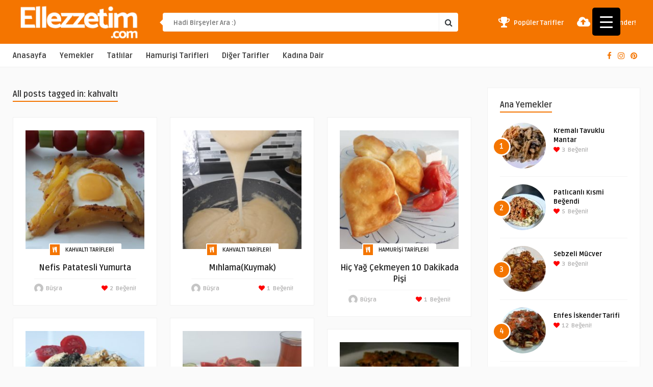

--- FILE ---
content_type: text/html; charset=UTF-8
request_url: https://www.ellezzetim.com/e/kahvalti/
body_size: 15081
content:
<!DOCTYPE HTML><html lang="tr"><head> <script defer custom-element="amp-auto-ads"
        src="https://cdn.ampproject.org/v0/amp-auto-ads-0.1.js"></script>  <script defer src="https://www.googletagmanager.com/gtag/js?id=UA-8312032-43"></script> <script defer src="[data-uri]"></script> <script data-ad-client="ca-pub-9501309576731175" async src="https://pagead2.googlesyndication.com/pagead/js/adsbygoogle.js"></script> <meta http-equiv="Content-Type" content="text/html; charset=UTF-8" /><meta name="viewport" content="width=device-width, initial-scale=1, maximum-scale=1, user-scalable=0"><meta name='robots' content='index, follow, max-image-preview:large, max-snippet:-1, max-video-preview:-1' /><script data-cfasync="false" id="ao_optimized_gfonts_config">WebFontConfig={google:{families:["Ruda:400,700","Covered By Your Grace"] },classes:false, events:false, timeout:1500};</script><link media="all" href="https://www.ellezzetim.com/wp-content/cache/autoptimize/css/autoptimize_aa3385360108fad6a27f1ff32c7aab63.css" rel="stylesheet"><title>kahvaltı arşivleri - Pratik Hızlı Tarifler - El Lezzetim - Yemek Tarifleri</title><link rel="canonical" href="https://www.ellezzetim.com/e/kahvalti/" /><meta property="og:locale" content="tr_TR" /><meta property="og:type" content="article" /><meta property="og:title" content="kahvaltı arşivleri - Pratik Hızlı Tarifler - El Lezzetim - Yemek Tarifleri" /><meta property="og:url" content="https://www.ellezzetim.com/e/kahvalti/" /><meta property="og:site_name" content="Pratik Hızlı Tarifler - El Lezzetim - Yemek Tarifleri" /><meta name="twitter:card" content="summary_large_image" /> <script type="application/ld+json" class="yoast-schema-graph">{"@context":"https://schema.org","@graph":[{"@type":"CollectionPage","@id":"https://www.ellezzetim.com/e/kahvalti/","url":"https://www.ellezzetim.com/e/kahvalti/","name":"kahvaltı arşivleri - Pratik Hızlı Tarifler - El Lezzetim - Yemek Tarifleri","isPartOf":{"@id":"https://www.ellezzetim.com/#website"},"primaryImageOfPage":{"@id":"https://www.ellezzetim.com/e/kahvalti/#primaryimage"},"image":{"@id":"https://www.ellezzetim.com/e/kahvalti/#primaryimage"},"thumbnailUrl":"https://www.ellezzetim.com/wp-content/uploads/2019/10/20191009_113150.jpg","breadcrumb":{"@id":"https://www.ellezzetim.com/e/kahvalti/#breadcrumb"},"inLanguage":"tr"},{"@type":"ImageObject","inLanguage":"tr","@id":"https://www.ellezzetim.com/e/kahvalti/#primaryimage","url":"https://www.ellezzetim.com/wp-content/uploads/2019/10/20191009_113150.jpg","contentUrl":"https://www.ellezzetim.com/wp-content/uploads/2019/10/20191009_113150.jpg","width":2560,"height":1920,"caption":"Harika Görünümlü Nefis Patatesli Yumurta"},{"@type":"BreadcrumbList","@id":"https://www.ellezzetim.com/e/kahvalti/#breadcrumb","itemListElement":[{"@type":"ListItem","position":1,"name":"Ana sayfa","item":"https://www.ellezzetim.com/"},{"@type":"ListItem","position":2,"name":"kahvaltı"}]},{"@type":"WebSite","@id":"https://www.ellezzetim.com/#website","url":"https://www.ellezzetim.com/","name":"Pratik Hızlı Tarifler - El Lezzetim - Yemek Tarifleri","description":"Prafik ev yemekleri ve birçok tarife ulaşabileceğiniz arşiv niteliğinde güncel bir yemek tarifi sitesidir.","potentialAction":[{"@type":"SearchAction","target":{"@type":"EntryPoint","urlTemplate":"https://www.ellezzetim.com/?s={search_term_string}"},"query-input":"required name=search_term_string"}],"inLanguage":"tr"}]}</script> <link href='https://fonts.gstatic.com' crossorigin='anonymous' rel='preconnect' /><link href='https://ajax.googleapis.com' rel='preconnect' /><link href='https://fonts.googleapis.com' rel='preconnect' /><link rel="alternate" type="application/rss+xml" title="Pratik Hızlı Tarifler - El Lezzetim - Yemek Tarifleri &raquo; akışı" href="https://www.ellezzetim.com/feed/" /><link rel="alternate" type="application/rss+xml" title="Pratik Hızlı Tarifler - El Lezzetim - Yemek Tarifleri &raquo; yorum akışı" href="https://www.ellezzetim.com/comments/feed/" /><link rel="alternate" type="application/rss+xml" title="Pratik Hızlı Tarifler - El Lezzetim - Yemek Tarifleri &raquo; kahvaltı etiket akışı" href="https://www.ellezzetim.com/e/kahvalti/feed/" /><link rel='stylesheet' id='ap-front-styles-css' href='https://www.ellezzetim.com/wp-content/cache/autoptimize/css/autoptimize_single_6c01a5f1202ad02f5df30b767a9e5486.css' type='text/css' media='all' /><link rel='stylesheet' id='thumbs_rating_styles-css' href='https://www.ellezzetim.com/wp-content/cache/autoptimize/css/autoptimize_single_2f8e43fdb0cc4df2b324aa5e00bb1e54.css' type='text/css' media='all' /><link rel='stylesheet' id='anthemes_shortcode_styles-css' href='https://www.ellezzetim.com/wp-content/cache/autoptimize/css/autoptimize_single_e9ff59544fa3257438fb59e84f8f354b.css' type='text/css' media='all' /><link rel='stylesheet' id='contact-form-7-css' href='https://www.ellezzetim.com/wp-content/cache/autoptimize/css/autoptimize_single_781ace4c533c3b22450d16c6688f05b7.css' type='text/css' media='all' /><link rel='stylesheet' id='dashicons-css' href='https://www.ellezzetim.com/wp-includes/css/dashicons.min.css?ver=6.4.7' type='text/css' media='all' /><link rel='stylesheet' id='wp-pagenavi-css' href='https://www.ellezzetim.com/wp-content/cache/autoptimize/css/autoptimize_single_93373f5a98f62de3127cf51db23b60c8.css' type='text/css' media='all' /><link rel='stylesheet' id='food_wp_style-css' href='https://www.ellezzetim.com/wp-content/cache/autoptimize/css/autoptimize_single_e1f93ac890f2bd4dc2a7af981af9c17e.css' type='text/css' media='all' /><link rel='stylesheet' id='food_wp_default-css' href='https://www.ellezzetim.com/wp-content/cache/autoptimize/css/autoptimize_single_5806ec4fbf161d68cf03cc80a1e569ed.css' type='text/css' media='all' /><link rel='stylesheet' id='food_wp_responsive-css' href='https://www.ellezzetim.com/wp-content/cache/autoptimize/css/autoptimize_single_a6d57a758a4cd02bc1cf4cae4daec2ad.css' type='text/css' media='all' /><link rel='stylesheet' id='jquery-owl-carousel-css' href='https://www.ellezzetim.com/wp-content/cache/autoptimize/css/autoptimize_single_3afe5f01048061861b73f0b80fdede8b.css' type='text/css' media='all' /> <script type="text/javascript" src="https://www.ellezzetim.com/wp-includes/js/jquery/jquery.min.js?ver=3.7.1" id="jquery-core-js"></script> <script defer type="text/javascript" src="https://www.ellezzetim.com/wp-includes/js/jquery/jquery-migrate.min.js?ver=3.4.1" id="jquery-migrate-js"></script> <script defer id="thumbs_rating_scripts-js-extra" src="[data-uri]"></script> <script defer type="text/javascript" src="https://www.ellezzetim.com/wp-content/cache/autoptimize/js/autoptimize_single_5fee37b9fa361ac7388b6458aa9adc97.js" id="thumbs_rating_scripts-js"></script> <script defer id="rmp_menu_scripts-js-extra" src="[data-uri]"></script> <script defer type="text/javascript" src="https://www.ellezzetim.com/wp-content/cache/autoptimize/js/autoptimize_single_4db6932624b983f315ab4bd4494a35e4.js" id="rmp_menu_scripts-js"></script> <link rel="https://api.w.org/" href="https://www.ellezzetim.com/wp-json/" /><link rel="alternate" type="application/json" href="https://www.ellezzetim.com/wp-json/wp/v2/tags/199" /><link rel="EditURI" type="application/rsd+xml" title="RSD" href="https://www.ellezzetim.com/xmlrpc.php?rsd" /><meta name="generator" content="WordPress 6.4.7" /><meta name="generator" content="Powered by WPBakery Page Builder - drag and drop page builder for WordPress."/> <!--[if lte IE 9]><link rel="stylesheet" type="text/css" href="https://www.ellezzetim.com/wp-content/plugins/js_composer/assets/css/vc_lte_ie9.min.css" media="screen"><![endif]--><noscript><style type="text/css">.wpb_animate_when_almost_visible { opacity: 1; }</style></noscript><script data-cfasync="false" id="ao_optimized_gfonts_webfontloader">(function() {var wf = document.createElement('script');wf.src='https://ajax.googleapis.com/ajax/libs/webfont/1/webfont.js';wf.type='text/javascript';wf.async='true';var s=document.getElementsByTagName('script')[0];s.parentNode.insertBefore(wf, s);})();</script></head><body class="archive tag tag-kahvalti tag-199 wpb-js-composer js-comp-ver-5.7 vc_responsive"> <amp-auto-ads type="adsense"
 data-ad-client="ca-pub-9501309576731175"> </amp-auto-ads><header><div class="main-header"> <a href="https://www.ellezzetim.com/"><img class="logo" src="https://www.ellezzetim.com/wp-content/uploads/2019/10/logo.png" alt="Pratik Hızlı Tarifler &#8211; El Lezzetim &#8211; Yemek Tarifleri" /></a><form id="searchform2" class="header-search" method="get" action="https://www.ellezzetim.com/"><div class="triangle-search"></div> <input placeholder="Hadi Birşeyler Ara :)" type="text" name="s" id="s" /> <input type="submit" value="&#xf002;" class="buttonicon" /></form><ul class="top-list"><li><a href="#"><i class="fa fa-trophy"></i><div>Popüler Tarifler</div></a></li><li><a href="https://www.ellezzetim.com/tarif-gonder/"><i class="fa fa-cloud-upload"></i><div>Tarif Gönder!</div></a></li></ul><div class="clear"></div></div><div class="bar-header"><div class="wrap-center"><nav id="myjquerymenu" class="jquerycssmenu"><ul><li id="menu-item-3475" class="menu-item menu-item-type-custom menu-item-object-custom menu-item-home menu-item-3475"><a href="https://www.ellezzetim.com">Anasayfa</a></li><li id="menu-item-2371" class="menu-item menu-item-type-taxonomy menu-item-object-category menu-item-has-children menu-item-2371"><a href="https://www.ellezzetim.com/kategori/yemekler/">Yemekler</a><ul class="sub-menu"><li id="menu-item-697" class="menu-item menu-item-type-taxonomy menu-item-object-category menu-item-697"><a href="https://www.ellezzetim.com/kategori/corba-tarifleri-corbalar/">Çorba Tarifleri</a></li><li id="menu-item-718" class="menu-item menu-item-type-taxonomy menu-item-object-category menu-item-718"><a href="https://www.ellezzetim.com/kategori/sebze-yemekleri/">Sebze Yemekleri</a></li><li id="menu-item-1055" class="menu-item menu-item-type-taxonomy menu-item-object-category menu-item-1055"><a href="https://www.ellezzetim.com/kategori/et-yemekleri/">Et Yemekleri</a></li><li id="menu-item-1054" class="menu-item menu-item-type-taxonomy menu-item-object-category menu-item-1054"><a href="https://www.ellezzetim.com/kategori/balik-tarifleri/">Balık Tarifleri</a></li><li id="menu-item-719" class="menu-item menu-item-type-taxonomy menu-item-object-category menu-item-719"><a href="https://www.ellezzetim.com/kategori/tavuk-yemekleri/">Tavuk Yemekleri</a></li><li id="menu-item-708" class="menu-item menu-item-type-taxonomy menu-item-object-category menu-item-708"><a href="https://www.ellezzetim.com/kategori/kofte-yemekleri/">Köfte Yemekleri</a></li><li id="menu-item-723" class="menu-item menu-item-type-taxonomy menu-item-object-category menu-item-723"><a href="https://www.ellezzetim.com/kategori/bakliyat-yemekleri/">Bakliyat Yemekleri</a></li><li id="menu-item-717" class="menu-item menu-item-type-taxonomy menu-item-object-category menu-item-717"><a href="https://www.ellezzetim.com/kategori/sarma-dolma-tarifleri/">Sarma-Dolma Tarifleri</a></li><li id="menu-item-707" class="menu-item menu-item-type-taxonomy menu-item-object-category menu-item-707"><a href="https://www.ellezzetim.com/kategori/kizartmalar/">Kızartmalar</a></li><li id="menu-item-722" class="menu-item menu-item-type-taxonomy menu-item-object-category menu-item-722"><a href="https://www.ellezzetim.com/kategori/konserve/">Konserve</a></li><li id="menu-item-712" class="menu-item menu-item-type-taxonomy menu-item-object-category menu-item-712"><a href="https://www.ellezzetim.com/kategori/makarna-tarifleri/">Makarna Tarifleri</a></li><li id="menu-item-714" class="menu-item menu-item-type-taxonomy menu-item-object-category menu-item-714"><a href="https://www.ellezzetim.com/kategori/pilav-tarifleri/">Pilav Tarifleri</a></li><li id="menu-item-720" class="menu-item menu-item-type-taxonomy menu-item-object-category menu-item-720"><a href="https://www.ellezzetim.com/kategori/tursu-tarifleri/">Turşu Tarifleri</a></li><li id="menu-item-716" class="menu-item menu-item-type-taxonomy menu-item-object-category menu-item-716"><a href="https://www.ellezzetim.com/kategori/salata-tarifleri/">Salata Tarifleri</a></li><li id="menu-item-713" class="menu-item menu-item-type-taxonomy menu-item-object-category menu-item-713"><a href="https://www.ellezzetim.com/kategori/meze-tarifleri/">Meze Tarifleri</a></li><li id="menu-item-702" class="menu-item menu-item-type-taxonomy menu-item-object-category menu-item-702"><a href="https://www.ellezzetim.com/kategori/kahvalti-tarifleri/">Kahvaltı Tarifleri</a></li><li id="menu-item-699" class="menu-item menu-item-type-taxonomy menu-item-object-category menu-item-699"><a href="https://www.ellezzetim.com/kategori/diger-tarifler/">Diğer Tarifler</a></li></ul></li><li id="menu-item-703" class="menu-item menu-item-type-taxonomy menu-item-object-category menu-item-has-children menu-item-703"><a href="https://www.ellezzetim.com/kategori/tatlilar/">Tatlılar</a><ul class="sub-menu"><li id="menu-item-705" class="menu-item menu-item-type-taxonomy menu-item-object-category menu-item-705"><a href="https://www.ellezzetim.com/kategori/tatlilar/serbetli-tatlilar/">Şerbetli Tatlılar</a></li><li id="menu-item-706" class="menu-item menu-item-type-taxonomy menu-item-object-category menu-item-706"><a href="https://www.ellezzetim.com/kategori/tatlilar/sutlu-tatlilar/">Sütlü Tatlılar</a></li><li id="menu-item-1053" class="menu-item menu-item-type-taxonomy menu-item-object-category menu-item-1053"><a href="https://www.ellezzetim.com/kategori/tatlilar/pasta-ve-kek-tarifleri/">Pasta ve kek Tarifleri</a></li><li id="menu-item-964" class="menu-item menu-item-type-taxonomy menu-item-object-category menu-item-964"><a href="https://www.ellezzetim.com/kategori/kurabiyeler/">Kurabiyeler</a></li><li id="menu-item-1419" class="menu-item menu-item-type-taxonomy menu-item-object-category menu-item-1419"><a href="https://www.ellezzetim.com/kategori/cikolatali-tatli-tarifleri/">Çikolatalı Tatlı Tarifleri</a></li><li id="menu-item-1414" class="menu-item menu-item-type-taxonomy menu-item-object-category menu-item-1414"><a href="https://www.ellezzetim.com/kategori/helva-tarifleri/">Helva Tarifleri</a></li><li id="menu-item-1417" class="menu-item menu-item-type-taxonomy menu-item-object-category menu-item-1417"><a href="https://www.ellezzetim.com/kategori/tart-tarifleri/">Tart Tarifleri</a></li><li id="menu-item-715" class="menu-item menu-item-type-taxonomy menu-item-object-category menu-item-715"><a href="https://www.ellezzetim.com/kategori/recel-tarifleri/">Reçel Tarifleri</a></li><li id="menu-item-1052" class="menu-item menu-item-type-taxonomy menu-item-object-category menu-item-1052"><a href="https://www.ellezzetim.com/kategori/tatlilar/diger-tatlilar/">Diğer</a></li></ul></li><li id="menu-item-701" class="menu-item menu-item-type-taxonomy menu-item-object-category menu-item-has-children menu-item-701"><a href="https://www.ellezzetim.com/kategori/hamurisi-tarifleri/">Hamurişi Tarifleri</a><ul class="sub-menu"><li id="menu-item-1434" class="menu-item menu-item-type-taxonomy menu-item-object-category menu-item-1434"><a href="https://www.ellezzetim.com/kategori/borek-tarifleri/">Börek Tarifleri</a></li><li id="menu-item-1435" class="menu-item menu-item-type-taxonomy menu-item-object-category menu-item-1435"><a href="https://www.ellezzetim.com/kategori/krep-tarifleri/">Krep Tarifleri</a></li><li id="menu-item-1436" class="menu-item menu-item-type-taxonomy menu-item-object-category menu-item-1436"><a href="https://www.ellezzetim.com/kategori/makarna-tarifleri/">Makarna Tarifleri</a></li><li id="menu-item-1437" class="menu-item menu-item-type-taxonomy menu-item-object-category menu-item-1437"><a href="https://www.ellezzetim.com/kategori/manti-tarifleri/">Mantı Tarifleri</a></li><li id="menu-item-1438" class="menu-item menu-item-type-taxonomy menu-item-object-category menu-item-1438"><a href="https://www.ellezzetim.com/kategori/pide-tarifleri/">Pide Tarifleri</a></li><li id="menu-item-1439" class="menu-item menu-item-type-taxonomy menu-item-object-category menu-item-1439"><a href="https://www.ellezzetim.com/kategori/pizza-tarifleri/">Pizza Tarifleri</a></li><li id="menu-item-1440" class="menu-item menu-item-type-taxonomy menu-item-object-category menu-item-1440"><a href="https://www.ellezzetim.com/kategori/pogaca-tarifleri/">Poğaça Tarifleri</a></li></ul></li><li id="menu-item-1413" class="menu-item menu-item-type-taxonomy menu-item-object-category menu-item-has-children menu-item-1413"><a href="https://www.ellezzetim.com/kategori/diger-tarifler/">Diğer Tarifler</a><ul class="sub-menu"><li id="menu-item-1423" class="menu-item menu-item-type-taxonomy menu-item-object-category menu-item-1423"><a href="https://www.ellezzetim.com/kategori/hosaf-ve-komposto-tarifleri/">Hoşaf ve Komposto Tarifleri</a></li><li id="menu-item-1415" class="menu-item menu-item-type-taxonomy menu-item-object-category menu-item-1415"><a href="https://www.ellezzetim.com/kategori/icecek-tarifleri/">İçecekler</a></li><li id="menu-item-1418" class="menu-item menu-item-type-taxonomy menu-item-object-category menu-item-1418"><a href="https://www.ellezzetim.com/kategori/tursu-tarifleri/">Turşu Tarifleri</a></li><li id="menu-item-1420" class="menu-item menu-item-type-taxonomy menu-item-object-category menu-item-1420"><a href="https://www.ellezzetim.com/kategori/dondurucuda-saklanan-tarifler/">Dondurucuda Saklanan Tarifler</a></li><li id="menu-item-1416" class="menu-item menu-item-type-taxonomy menu-item-object-category menu-item-1416"><a href="https://www.ellezzetim.com/kategori/konserve/">Konserve</a></li><li id="menu-item-1422" class="menu-item menu-item-type-taxonomy menu-item-object-category menu-item-1422"><a href="https://www.ellezzetim.com/kategori/hamburger-tarifleri/">Hamburger Tarifleri</a></li><li id="menu-item-1424" class="menu-item menu-item-type-taxonomy menu-item-object-category menu-item-1424"><a href="https://www.ellezzetim.com/kategori/sandvic-tarifleri/">Sandviç Tarifleri</a></li><li id="menu-item-1421" class="menu-item menu-item-type-taxonomy menu-item-object-category menu-item-1421"><a href="https://www.ellezzetim.com/kategori/durum-tarifleri/">Dürüm Tarifleri</a></li></ul></li><li id="menu-item-2370" class="menu-item menu-item-type-taxonomy menu-item-object-category menu-item-has-children menu-item-2370"><a href="https://www.ellezzetim.com/kategori/kadina-dair/">Kadına Dair</a><ul class="sub-menu"><li id="menu-item-691" class="menu-item menu-item-type-taxonomy menu-item-object-category menu-item-691"><a href="https://www.ellezzetim.com/kategori/icecek-tarifleri/">Diyet</a></li><li id="menu-item-692" class="menu-item menu-item-type-taxonomy menu-item-object-category menu-item-692"><a href="https://www.ellezzetim.com/kategori/detoks-sulari/">Detoks Suları</a></li><li id="menu-item-1412" class="menu-item menu-item-type-taxonomy menu-item-object-category menu-item-1412"><a href="https://www.ellezzetim.com/kategori/maskeler/">Maskeler</a></li></ul></li></ul></nav><ul class="top-social"><li><a href="https://www.facebook.com/ellezzetimcom/"><i class="fa fa-facebook"></i></a></li><li><a href="https://www.instagram.com/ellezzetimcom/"><i class="fa fa-instagram"></i></a></li><li><a href="https://tr.pinterest.com/ellezzetim/"><i class="fa fa-pinterest"></i></a></li></ul></div></div></header><div class="wrap-fullwidth"><div class="wrap-content"><h3 class="index-title">All posts tagged in: kahvaltı</h3><div class="cat-info"></div><div class="clear"></div><ul id="infinite-articles" class="masonry_list js-masonry"><li class="ex34 post-3287 post type-post status-publish format-standard has-post-thumbnail hentry category-kahvalti-tarifleri tag-cocuklar-icin tag-kahvalti tag-kilo-veridirir tag-nefis tag-nefis-yemek-tarifleri tag-saglikli tag-sut-yapimi tag-terifleri tag-vejeteryan tag-yemek tag-yumurta" id="post-3287"> <a href="https://www.ellezzetim.com/2019/12/03/harika-gorunumlu-nefis-patatesli-yumurta/"><img width="250" height="250" src="https://www.ellezzetim.com/wp-content/uploads/2019/10/20191009_113150-250x250.jpg" class="attachment-food_wp_thumbnail-blog-grid size-food_wp_thumbnail-blog-grid wp-post-image" alt="Harika Görünümlü Nefis Patatesli Yumurta" title="" decoding="async" fetchpriority="high" srcset="https://www.ellezzetim.com/wp-content/uploads/2019/10/20191009_113150-250x250.jpg 250w, https://www.ellezzetim.com/wp-content/uploads/2019/10/20191009_113150-500x500.jpg 500w, https://www.ellezzetim.com/wp-content/uploads/2019/10/20191009_113150-345x345.jpg 345w, https://www.ellezzetim.com/wp-content/uploads/2019/10/20191009_113150-320x320.jpg 320w, https://www.ellezzetim.com/wp-content/uploads/2019/10/20191009_113150-90x90.jpg 90w, https://www.ellezzetim.com/wp-content/uploads/2019/10/20191009_113150-150x150.jpg 150w, https://www.ellezzetim.com/wp-content/uploads/2019/10/20191009_113150-100x100.jpg 100w" sizes="(max-width: 250px) 100vw, 250px" /></a><div class="article-wrap"><div class="article-category"><i class="fa fa-cutlery" aria-hidden="true"></i> <a href="https://www.ellezzetim.com/kategori/kahvalti-tarifleri/">Kahvaltı Tarifleri</a></div></div><div class="clear"></div><div class="content-masonry"> <a href="https://www.ellezzetim.com/2019/12/03/harika-gorunumlu-nefis-patatesli-yumurta/"><h3>Nefis Patatesli Yumurta</h3></a><ul class="meta-content"><li><a href="https://www.ellezzetim.com/author/info_zkhaul3n/"><img alt='' src='https://secure.gravatar.com/avatar/d687e965d7eed0b34fd8b0102b5f82e7?s=18&#038;d=mm&#038;r=g' srcset='https://secure.gravatar.com/avatar/d687e965d7eed0b34fd8b0102b5f82e7?s=36&#038;d=mm&#038;r=g 2x' class='avatar avatar-18 photo' height='18' width='18' decoding='async'/></a></li><li class="aut-name"><a href="https://www.ellezzetim.com/author/info_zkhaul3n/" title="Büşra tarafından yazılan yazılar" rel="author">Büşra</a></li><li class="art-likes-text">Beğeni!</li><li class="art-likes"><div  class="thumbs-rating-container" id="thumbs-rating-3287" data-content-id="3287"><span class="thumbs-rating-up thumbs-rating-voted" onclick="thumbs_rating_vote(3287, 1);"><i class="fa fa-heart"></i> 2</span> <span class="thumbs-rating-already-voted" data-text="You already voted!"></span></div></li></ul></div></li><li class="ex34 post-3584 post type-post status-publish format-standard has-post-thumbnail hentry category-kahvalti-tarifleri tag-ellezzetim tag-ellezzetim-com tag-enfes-kahvaltilik tag-kahvalti tag-kasar tag-mihlama tag-mihlamakuymak tag-misir-unu tag-nefis-yemek-tarifleri tag-ogun tag-peynir tag-pratik-kahvalti tag-sabah tag-sevilen-peynir tag-tereyagi tag-tereyagi-ile-yapilan" id="post-3584"> <a href="https://www.ellezzetim.com/2019/11/15/mihlamakuymak/"><img width="250" height="250" src="https://www.ellezzetim.com/wp-content/uploads/2019/11/20191105_104456-e1573928970234-250x250.jpg" class="attachment-food_wp_thumbnail-blog-grid size-food_wp_thumbnail-blog-grid wp-post-image" alt="Mıhlama(Kuymak)" title="" decoding="async" srcset="https://www.ellezzetim.com/wp-content/uploads/2019/11/20191105_104456-e1573928970234-250x250.jpg 250w, https://www.ellezzetim.com/wp-content/uploads/2019/11/20191105_104456-e1573928970234-150x150.jpg 150w, https://www.ellezzetim.com/wp-content/uploads/2019/11/20191105_104456-e1573928970234-300x300.jpg 300w, https://www.ellezzetim.com/wp-content/uploads/2019/11/20191105_104456-e1573928970234-768x768.jpg 768w, https://www.ellezzetim.com/wp-content/uploads/2019/11/20191105_104456-e1573928970234-1024x1024.jpg 1024w, https://www.ellezzetim.com/wp-content/uploads/2019/11/20191105_104456-e1573928970234-500x500.jpg 500w, https://www.ellezzetim.com/wp-content/uploads/2019/11/20191105_104456-e1573928970234-345x345.jpg 345w, https://www.ellezzetim.com/wp-content/uploads/2019/11/20191105_104456-e1573928970234-320x320.jpg 320w, https://www.ellezzetim.com/wp-content/uploads/2019/11/20191105_104456-e1573928970234-90x90.jpg 90w, https://www.ellezzetim.com/wp-content/uploads/2019/11/20191105_104456-e1573928970234-950x950.jpg 950w" sizes="(max-width: 250px) 100vw, 250px" /></a><div class="article-wrap"><div class="article-category"><i class="fa fa-cutlery" aria-hidden="true"></i> <a href="https://www.ellezzetim.com/kategori/kahvalti-tarifleri/">Kahvaltı Tarifleri</a></div></div><div class="clear"></div><div class="content-masonry"> <a href="https://www.ellezzetim.com/2019/11/15/mihlamakuymak/"><h3>Mıhlama(Kuymak)</h3></a><ul class="meta-content"><li><a href="https://www.ellezzetim.com/author/info_zkhaul3n/"><img alt='' src='https://secure.gravatar.com/avatar/d687e965d7eed0b34fd8b0102b5f82e7?s=18&#038;d=mm&#038;r=g' srcset='https://secure.gravatar.com/avatar/d687e965d7eed0b34fd8b0102b5f82e7?s=36&#038;d=mm&#038;r=g 2x' class='avatar avatar-18 photo' height='18' width='18' loading='lazy' decoding='async'/></a></li><li class="aut-name"><a href="https://www.ellezzetim.com/author/info_zkhaul3n/" title="Büşra tarafından yazılan yazılar" rel="author">Büşra</a></li><li class="art-likes-text">Beğeni!</li><li class="art-likes"><div  class="thumbs-rating-container" id="thumbs-rating-3584" data-content-id="3584"><span class="thumbs-rating-up thumbs-rating-voted" onclick="thumbs_rating_vote(3584, 1);"><i class="fa fa-heart"></i> 1</span> <span class="thumbs-rating-already-voted" data-text="You already voted!"></span></div></li></ul></div></li><li class="ex34 post-3291 post type-post status-publish format-standard has-post-thumbnail hentry category-hamurisi-tarifleri category-kahvalti-tarifleri tag-10-dakika tag-5-cayi tag-5-dakika tag-enfes tag-kahvalti tag-nefis tag-nefis-yemek-tarifleri tag-pisi tag-saglikli tag-tarifleri tag-vejeteryan tag-yag-yok tag-yemek" id="post-3291"> <a href="https://www.ellezzetim.com/2019/10/14/hic-yag-cekmeyen-10-dakikada-pisi/"><img width="250" height="250" src="https://www.ellezzetim.com/wp-content/uploads/2019/10/20191011_153033-250x250.jpg" class="attachment-food_wp_thumbnail-blog-grid size-food_wp_thumbnail-blog-grid wp-post-image" alt="Hiç Yağ Çekmeyen 10 Dakikada Pişi" title="" decoding="async" loading="lazy" srcset="https://www.ellezzetim.com/wp-content/uploads/2019/10/20191011_153033-250x250.jpg 250w, https://www.ellezzetim.com/wp-content/uploads/2019/10/20191011_153033-500x500.jpg 500w, https://www.ellezzetim.com/wp-content/uploads/2019/10/20191011_153033-345x345.jpg 345w, https://www.ellezzetim.com/wp-content/uploads/2019/10/20191011_153033-320x320.jpg 320w, https://www.ellezzetim.com/wp-content/uploads/2019/10/20191011_153033-90x90.jpg 90w, https://www.ellezzetim.com/wp-content/uploads/2019/10/20191011_153033-150x150.jpg 150w, https://www.ellezzetim.com/wp-content/uploads/2019/10/20191011_153033-100x100.jpg 100w" sizes="(max-width: 250px) 100vw, 250px" /></a><div class="article-wrap"><div class="article-category"><i class="fa fa-cutlery" aria-hidden="true"></i> <a href="https://www.ellezzetim.com/kategori/hamurisi-tarifleri/">Hamurişi Tarifleri</a></div></div><div class="clear"></div><div class="content-masonry"> <a href="https://www.ellezzetim.com/2019/10/14/hic-yag-cekmeyen-10-dakikada-pisi/"><h3>Hiç Yağ Çekmeyen 10 Dakikada Pişi</h3></a><ul class="meta-content"><li><a href="https://www.ellezzetim.com/author/info_zkhaul3n/"><img alt='' src='https://secure.gravatar.com/avatar/d687e965d7eed0b34fd8b0102b5f82e7?s=18&#038;d=mm&#038;r=g' srcset='https://secure.gravatar.com/avatar/d687e965d7eed0b34fd8b0102b5f82e7?s=36&#038;d=mm&#038;r=g 2x' class='avatar avatar-18 photo' height='18' width='18' loading='lazy' decoding='async'/></a></li><li class="aut-name"><a href="https://www.ellezzetim.com/author/info_zkhaul3n/" title="Büşra tarafından yazılan yazılar" rel="author">Büşra</a></li><li class="art-likes-text">Beğeni!</li><li class="art-likes"><div  class="thumbs-rating-container" id="thumbs-rating-3291" data-content-id="3291"><span class="thumbs-rating-up thumbs-rating-voted" onclick="thumbs_rating_vote(3291, 1);"><i class="fa fa-heart"></i> 1</span> <span class="thumbs-rating-already-voted" data-text="You already voted!"></span></div></li></ul></div></li><li class="ex34 post-2539 post type-post status-publish format-standard has-post-thumbnail hentry category-diger-tarifler category-kahvalti-tarifleri tag-ellezzeti tag-kahvalti tag-lezzetli-yumurta tag-nanenin-faydalari tag-nefis tag-nefis-yemek-tarifleri tag-saglik tag-yemek tag-yeni-yemek tag-yumurta" id="post-2539"> <a href="https://www.ellezzetim.com/2019/09/24/naneli-yumurta-tarifi/"><img width="250" height="250" src="https://www.ellezzetim.com/wp-content/uploads/2019/09/20190915_101038-250x250.jpg" class="attachment-food_wp_thumbnail-blog-grid size-food_wp_thumbnail-blog-grid wp-post-image" alt="Naneli Yumurta Tarifi" title="" decoding="async" loading="lazy" srcset="https://www.ellezzetim.com/wp-content/uploads/2019/09/20190915_101038-250x250.jpg 250w, https://www.ellezzetim.com/wp-content/uploads/2019/09/20190915_101038-500x500.jpg 500w, https://www.ellezzetim.com/wp-content/uploads/2019/09/20190915_101038-345x345.jpg 345w, https://www.ellezzetim.com/wp-content/uploads/2019/09/20190915_101038-320x320.jpg 320w, https://www.ellezzetim.com/wp-content/uploads/2019/09/20190915_101038-90x90.jpg 90w, https://www.ellezzetim.com/wp-content/uploads/2019/09/20190915_101038-150x150.jpg 150w, https://www.ellezzetim.com/wp-content/uploads/2019/09/20190915_101038-100x100.jpg 100w" sizes="(max-width: 250px) 100vw, 250px" /></a><div class="article-wrap"><div class="article-category"><i class="fa fa-cutlery" aria-hidden="true"></i> <a href="https://www.ellezzetim.com/kategori/diger-tarifler/">Diğer Tarifler</a></div></div><div class="clear"></div><div class="content-masonry"> <a href="https://www.ellezzetim.com/2019/09/24/naneli-yumurta-tarifi/"><h3>Naneli Yumurta Tarifi</h3></a><ul class="meta-content"><li><a href="https://www.ellezzetim.com/author/info_zkhaul3n/"><img alt='' src='https://secure.gravatar.com/avatar/d687e965d7eed0b34fd8b0102b5f82e7?s=18&#038;d=mm&#038;r=g' srcset='https://secure.gravatar.com/avatar/d687e965d7eed0b34fd8b0102b5f82e7?s=36&#038;d=mm&#038;r=g 2x' class='avatar avatar-18 photo' height='18' width='18' loading='lazy' decoding='async'/></a></li><li class="aut-name"><a href="https://www.ellezzetim.com/author/info_zkhaul3n/" title="Büşra tarafından yazılan yazılar" rel="author">Büşra</a></li><li class="art-likes-text">Beğeni!</li><li class="art-likes"><div  class="thumbs-rating-container" id="thumbs-rating-2539" data-content-id="2539"><span class="thumbs-rating-up thumbs-rating-voted" onclick="thumbs_rating_vote(2539, 1);"><i class="fa fa-heart"></i> 1</span> <span class="thumbs-rating-already-voted" data-text="You already voted!"></span></div></li></ul></div></li><li class="ex34 post-1980 post type-post status-publish format-standard has-post-thumbnail hentry category-diger-tarifler category-kahvalti-tarifleri tag-ellezzetim-com tag-enfes tag-harika-lezzet tag-kahvalti tag-mozerella-peynirli tag-nefis-yemek-tarifleri tag-peynirli tag-saglikli-kahvalti tag-salatalik" id="post-1980"> <a href="https://www.ellezzetim.com/2019/09/19/patatesli-yumurta-tarifi/"><img width="250" height="250" src="https://www.ellezzetim.com/wp-content/uploads/2019/09/IMG-20190909-WA0000-250x250.jpg" class="attachment-food_wp_thumbnail-blog-grid size-food_wp_thumbnail-blog-grid wp-post-image" alt="Patatesli Yumurta" title="" decoding="async" loading="lazy" srcset="https://www.ellezzetim.com/wp-content/uploads/2019/09/IMG-20190909-WA0000-250x250.jpg 250w, https://www.ellezzetim.com/wp-content/uploads/2019/09/IMG-20190909-WA0000-500x500.jpg 500w, https://www.ellezzetim.com/wp-content/uploads/2019/09/IMG-20190909-WA0000-345x345.jpg 345w, https://www.ellezzetim.com/wp-content/uploads/2019/09/IMG-20190909-WA0000-320x320.jpg 320w, https://www.ellezzetim.com/wp-content/uploads/2019/09/IMG-20190909-WA0000-90x90.jpg 90w, https://www.ellezzetim.com/wp-content/uploads/2019/09/IMG-20190909-WA0000-150x150.jpg 150w, https://www.ellezzetim.com/wp-content/uploads/2019/09/IMG-20190909-WA0000-100x100.jpg 100w" sizes="(max-width: 250px) 100vw, 250px" /></a><div class="article-wrap"><div class="article-category"><i class="fa fa-cutlery" aria-hidden="true"></i> <a href="https://www.ellezzetim.com/kategori/diger-tarifler/">Diğer Tarifler</a></div></div><div class="clear"></div><div class="content-masonry"> <a href="https://www.ellezzetim.com/2019/09/19/patatesli-yumurta-tarifi/"><h3>Patatesli Yumurta</h3></a><ul class="meta-content"><li><a href="https://www.ellezzetim.com/author/info_zkhaul3n/"><img alt='' src='https://secure.gravatar.com/avatar/d687e965d7eed0b34fd8b0102b5f82e7?s=18&#038;d=mm&#038;r=g' srcset='https://secure.gravatar.com/avatar/d687e965d7eed0b34fd8b0102b5f82e7?s=36&#038;d=mm&#038;r=g 2x' class='avatar avatar-18 photo' height='18' width='18' loading='lazy' decoding='async'/></a></li><li class="aut-name"><a href="https://www.ellezzetim.com/author/info_zkhaul3n/" title="Büşra tarafından yazılan yazılar" rel="author">Büşra</a></li><li class="art-likes-text">Beğeni!</li><li class="art-likes"><div  class="thumbs-rating-container" id="thumbs-rating-1980" data-content-id="1980"><span class="thumbs-rating-up thumbs-rating-voted" onclick="thumbs_rating_vote(1980, 1);"><i class="fa fa-heart"></i> 1</span> <span class="thumbs-rating-already-voted" data-text="You already voted!"></span></div></li></ul></div></li><li class="ex34 post-1451 post type-post status-publish format-image has-post-thumbnail hentry category-borek-tarifleri category-hamurisi-tarifleri tag-bes-cayi tag-borek tag-enfes-borek tag-gun-boregi tag-kahvalti tag-kolay tag-leziz tag-misafire-borek tag-nefis-borek tag-nefis-yemek-tarifleri tag-pratik tag-tepsi-boregi post_format-post-format-image" id="post-1451"> <a href="https://www.ellezzetim.com/2019/08/30/1451/"><img width="250" height="250" src="https://www.ellezzetim.com/wp-content/uploads/2019/08/IMG_20190826_073220-250x250.jpg" class="attachment-food_wp_thumbnail-blog-grid size-food_wp_thumbnail-blog-grid wp-post-image" alt="Kıymalı Peynirli Tepsi Böreği" title="" decoding="async" loading="lazy" srcset="https://www.ellezzetim.com/wp-content/uploads/2019/08/IMG_20190826_073220-250x250.jpg 250w, https://www.ellezzetim.com/wp-content/uploads/2019/08/IMG_20190826_073220-500x500.jpg 500w, https://www.ellezzetim.com/wp-content/uploads/2019/08/IMG_20190826_073220-345x345.jpg 345w, https://www.ellezzetim.com/wp-content/uploads/2019/08/IMG_20190826_073220-320x320.jpg 320w, https://www.ellezzetim.com/wp-content/uploads/2019/08/IMG_20190826_073220-90x90.jpg 90w, https://www.ellezzetim.com/wp-content/uploads/2019/08/IMG_20190826_073220-150x150.jpg 150w, https://www.ellezzetim.com/wp-content/uploads/2019/08/IMG_20190826_073220-100x100.jpg 100w" sizes="(max-width: 250px) 100vw, 250px" /></a><div class="article-wrap"><div class="article-category"><i class="fa fa-cutlery" aria-hidden="true"></i> <a href="https://www.ellezzetim.com/kategori/borek-tarifleri/">Börek Tarifleri</a></div></div><div class="clear"></div><div class="content-masonry"> <a href="https://www.ellezzetim.com/2019/08/30/1451/"><h3>Kıymalı ve Peynirli Tepsi Böreği</h3></a><ul class="meta-content"><li><a href="https://www.ellezzetim.com/author/asli/"><img alt='' src='https://secure.gravatar.com/avatar/5c98e544be15d120d94284f22c2e93fa?s=18&#038;d=mm&#038;r=g' srcset='https://secure.gravatar.com/avatar/5c98e544be15d120d94284f22c2e93fa?s=36&#038;d=mm&#038;r=g 2x' class='avatar avatar-18 photo' height='18' width='18' loading='lazy' decoding='async'/></a></li><li class="aut-name"><a href="https://www.ellezzetim.com/author/asli/" title="Asli tarafından yazılan yazılar" rel="author">Asli</a></li><li class="art-likes-text">Beğeni!</li><li class="art-likes"><div  class="thumbs-rating-container" id="thumbs-rating-1451" data-content-id="1451"><span class="thumbs-rating-up thumbs-rating-voted" onclick="thumbs_rating_vote(1451, 1);"><i class="fa fa-heart"></i> 1</span> <span class="thumbs-rating-already-voted" data-text="You already voted!"></span></div></li></ul></div></li><li class="ex34 post-849 post type-post status-publish format-standard has-post-thumbnail hentry category-diger-tarifler category-kahvalti-tarifleri tag-kahvalti tag-nefis-yemek-tarifleri tag-yemek-tarifleri" id="post-849"> <a href="https://www.ellezzetim.com/2019/08/26/patatesli-yumurta/"><img width="250" height="250" src="https://www.ellezzetim.com/wp-content/uploads/2019/08/20190820_113640-250x250.jpg" class="attachment-food_wp_thumbnail-blog-grid size-food_wp_thumbnail-blog-grid wp-post-image" alt="" title="" decoding="async" loading="lazy" srcset="https://www.ellezzetim.com/wp-content/uploads/2019/08/20190820_113640-250x250.jpg 250w, https://www.ellezzetim.com/wp-content/uploads/2019/08/20190820_113640-500x500.jpg 500w, https://www.ellezzetim.com/wp-content/uploads/2019/08/20190820_113640-345x345.jpg 345w, https://www.ellezzetim.com/wp-content/uploads/2019/08/20190820_113640-320x320.jpg 320w, https://www.ellezzetim.com/wp-content/uploads/2019/08/20190820_113640-90x90.jpg 90w, https://www.ellezzetim.com/wp-content/uploads/2019/08/20190820_113640-150x150.jpg 150w, https://www.ellezzetim.com/wp-content/uploads/2019/08/20190820_113640-100x100.jpg 100w" sizes="(max-width: 250px) 100vw, 250px" /></a><div class="article-wrap"><div class="article-category"><i class="fa fa-cutlery" aria-hidden="true"></i> <a href="https://www.ellezzetim.com/kategori/diger-tarifler/">Diğer Tarifler</a></div></div><div class="clear"></div><div class="content-masonry"> <a href="https://www.ellezzetim.com/2019/08/26/patatesli-yumurta/"><h3>Patatesli Yumurta</h3></a><ul class="meta-content"><li><a href="https://www.ellezzetim.com/author/info_zkhaul3n/"><img alt='' src='https://secure.gravatar.com/avatar/d687e965d7eed0b34fd8b0102b5f82e7?s=18&#038;d=mm&#038;r=g' srcset='https://secure.gravatar.com/avatar/d687e965d7eed0b34fd8b0102b5f82e7?s=36&#038;d=mm&#038;r=g 2x' class='avatar avatar-18 photo' height='18' width='18' loading='lazy' decoding='async'/></a></li><li class="aut-name"><a href="https://www.ellezzetim.com/author/info_zkhaul3n/" title="Büşra tarafından yazılan yazılar" rel="author">Büşra</a></li><li class="art-likes-text">Beğeni!</li><li class="art-likes"><div  class="thumbs-rating-container" id="thumbs-rating-849" data-content-id="849"><span class="thumbs-rating-up thumbs-rating-voted" onclick="thumbs_rating_vote(849, 1);"><i class="fa fa-heart"></i> 1</span> <span class="thumbs-rating-already-voted" data-text="You already voted!"></span></div></li></ul></div></li></ul></div><div class="sidebar-wrapper"><aside class="sidebar"><div class="widget widget_food_wp_postcat"><h3 class="title">Ana Yemekler</h3><div class="clear"></div><ul class="article_list"><li><div class="post-nr">1</div> <a href="https://www.ellezzetim.com/2021/11/18/kremali-tavuklu-mantar/"> <img width="90" height="90" src="https://www.ellezzetim.com/wp-content/uploads/2021/11/IMG-20211111-WA00102-90x90.jpg" class="attachment-food_wp_thumbnail-widget-small size-food_wp_thumbnail-widget-small wp-post-image" alt="Kremalı Tavuklu Mantar" decoding="async" loading="lazy" srcset="https://www.ellezzetim.com/wp-content/uploads/2021/11/IMG-20211111-WA00102-90x90.jpg 90w, https://www.ellezzetim.com/wp-content/uploads/2021/11/IMG-20211111-WA00102-150x150.jpg 150w, https://www.ellezzetim.com/wp-content/uploads/2021/11/IMG-20211111-WA00102-500x500.jpg 500w, https://www.ellezzetim.com/wp-content/uploads/2021/11/IMG-20211111-WA00102-250x250.jpg 250w, https://www.ellezzetim.com/wp-content/uploads/2021/11/IMG-20211111-WA00102-345x345.jpg 345w, https://www.ellezzetim.com/wp-content/uploads/2021/11/IMG-20211111-WA00102-320x320.jpg 320w" sizes="(max-width: 90px) 100vw, 90px" /></a><div class="an-widget-title"  style="margin-left:105px;" ><h4 class="article-title"><a href="https://www.ellezzetim.com/2021/11/18/kremali-tavuklu-mantar/">Kremalı Tavuklu Mantar</a></h4><div class="widget-likes"><div  class="thumbs-rating-container" id="thumbs-rating-6008" data-content-id="6008"><span class="thumbs-rating-up thumbs-rating-voted" onclick="thumbs_rating_vote(6008, 1);"><i class="fa fa-heart"></i> 3</span> <span class="thumbs-rating-already-voted" data-text="You already voted!"></span></div></div><div class="sleft">Beğeni!</div></div></li><li><div class="post-nr">2</div> <a href="https://www.ellezzetim.com/2021/11/12/patlicanli-kismi-begendi/"> <img width="90" height="90" src="https://www.ellezzetim.com/wp-content/uploads/2021/11/IMG-20211106-WA00012-90x90.jpg" class="attachment-food_wp_thumbnail-widget-small size-food_wp_thumbnail-widget-small wp-post-image" alt="" decoding="async" loading="lazy" srcset="https://www.ellezzetim.com/wp-content/uploads/2021/11/IMG-20211106-WA00012-90x90.jpg 90w, https://www.ellezzetim.com/wp-content/uploads/2021/11/IMG-20211106-WA00012-150x150.jpg 150w, https://www.ellezzetim.com/wp-content/uploads/2021/11/IMG-20211106-WA00012-500x500.jpg 500w, https://www.ellezzetim.com/wp-content/uploads/2021/11/IMG-20211106-WA00012-250x250.jpg 250w, https://www.ellezzetim.com/wp-content/uploads/2021/11/IMG-20211106-WA00012-345x345.jpg 345w, https://www.ellezzetim.com/wp-content/uploads/2021/11/IMG-20211106-WA00012-320x320.jpg 320w" sizes="(max-width: 90px) 100vw, 90px" /></a><div class="an-widget-title"  style="margin-left:105px;" ><h4 class="article-title"><a href="https://www.ellezzetim.com/2021/11/12/patlicanli-kismi-begendi/">Patlıcanlı Kısmi Beğendi</a></h4><div class="widget-likes"><div  class="thumbs-rating-container" id="thumbs-rating-5941" data-content-id="5941"><span class="thumbs-rating-up thumbs-rating-voted" onclick="thumbs_rating_vote(5941, 1);"><i class="fa fa-heart"></i> 5</span> <span class="thumbs-rating-already-voted" data-text="You already voted!"></span></div></div><div class="sleft">Beğeni!</div></div></li><li><div class="post-nr">3</div> <a href="https://www.ellezzetim.com/2021/10/27/sebzeli-mucver/"> <img width="90" height="90" src="https://www.ellezzetim.com/wp-content/uploads/2021/10/IMG-20211023-WA00162-90x90.jpg" class="attachment-food_wp_thumbnail-widget-small size-food_wp_thumbnail-widget-small wp-post-image" alt="Sebzeli Mücver" decoding="async" loading="lazy" srcset="https://www.ellezzetim.com/wp-content/uploads/2021/10/IMG-20211023-WA00162-90x90.jpg 90w, https://www.ellezzetim.com/wp-content/uploads/2021/10/IMG-20211023-WA00162-150x150.jpg 150w, https://www.ellezzetim.com/wp-content/uploads/2021/10/IMG-20211023-WA00162-500x500.jpg 500w, https://www.ellezzetim.com/wp-content/uploads/2021/10/IMG-20211023-WA00162-250x250.jpg 250w, https://www.ellezzetim.com/wp-content/uploads/2021/10/IMG-20211023-WA00162-345x345.jpg 345w, https://www.ellezzetim.com/wp-content/uploads/2021/10/IMG-20211023-WA00162-320x320.jpg 320w" sizes="(max-width: 90px) 100vw, 90px" /></a><div class="an-widget-title"  style="margin-left:105px;" ><h4 class="article-title"><a href="https://www.ellezzetim.com/2021/10/27/sebzeli-mucver/">Sebzeli Mücver</a></h4><div class="widget-likes"><div  class="thumbs-rating-container" id="thumbs-rating-5875" data-content-id="5875"><span class="thumbs-rating-up thumbs-rating-voted" onclick="thumbs_rating_vote(5875, 1);"><i class="fa fa-heart"></i> 3</span> <span class="thumbs-rating-already-voted" data-text="You already voted!"></span></div></div><div class="sleft">Beğeni!</div></div></li><li><div class="post-nr">4</div> <a href="https://www.ellezzetim.com/2021/01/17/enfes-iskender-tarifi/"> <img width="90" height="90" src="https://www.ellezzetim.com/wp-content/uploads/2021/01/20210111_190152-90x90.jpg" class="attachment-food_wp_thumbnail-widget-small size-food_wp_thumbnail-widget-small wp-post-image" alt="enfes iskender tarifi" decoding="async" loading="lazy" srcset="https://www.ellezzetim.com/wp-content/uploads/2021/01/20210111_190152-90x90.jpg 90w, https://www.ellezzetim.com/wp-content/uploads/2021/01/20210111_190152-150x150.jpg 150w, https://www.ellezzetim.com/wp-content/uploads/2021/01/20210111_190152-500x500.jpg 500w, https://www.ellezzetim.com/wp-content/uploads/2021/01/20210111_190152-250x250.jpg 250w, https://www.ellezzetim.com/wp-content/uploads/2021/01/20210111_190152-345x345.jpg 345w, https://www.ellezzetim.com/wp-content/uploads/2021/01/20210111_190152-320x320.jpg 320w" sizes="(max-width: 90px) 100vw, 90px" /></a><div class="an-widget-title"  style="margin-left:105px;" ><h4 class="article-title"><a href="https://www.ellezzetim.com/2021/01/17/enfes-iskender-tarifi/">Enfes İskender Tarifi</a></h4><div class="widget-likes"><div  class="thumbs-rating-container" id="thumbs-rating-5676" data-content-id="5676"><span class="thumbs-rating-up thumbs-rating-voted" onclick="thumbs_rating_vote(5676, 1);"><i class="fa fa-heart"></i> 12</span> <span class="thumbs-rating-already-voted" data-text="You already voted!"></span></div></div><div class="sleft">Beğeni!</div></div></li><li><div class="post-nr">5</div> <a href="https://www.ellezzetim.com/2021/01/09/kabak-karniyarik/"> <img width="90" height="90" src="https://www.ellezzetim.com/wp-content/uploads/2020/12/Kabak-Karniyarik-90x90.jpg" class="attachment-food_wp_thumbnail-widget-small size-food_wp_thumbnail-widget-small wp-post-image" alt="Kabak Karnıyarık" decoding="async" loading="lazy" srcset="https://www.ellezzetim.com/wp-content/uploads/2020/12/Kabak-Karniyarik-90x90.jpg 90w, https://www.ellezzetim.com/wp-content/uploads/2020/12/Kabak-Karniyarik-150x150.jpg 150w, https://www.ellezzetim.com/wp-content/uploads/2020/12/Kabak-Karniyarik-500x500.jpg 500w, https://www.ellezzetim.com/wp-content/uploads/2020/12/Kabak-Karniyarik-250x250.jpg 250w, https://www.ellezzetim.com/wp-content/uploads/2020/12/Kabak-Karniyarik-345x345.jpg 345w, https://www.ellezzetim.com/wp-content/uploads/2020/12/Kabak-Karniyarik-320x320.jpg 320w" sizes="(max-width: 90px) 100vw, 90px" /></a><div class="an-widget-title"  style="margin-left:105px;" ><h4 class="article-title"><a href="https://www.ellezzetim.com/2021/01/09/kabak-karniyarik/">Kabak Karnıyarık</a></h4><div class="widget-likes"><div  class="thumbs-rating-container" id="thumbs-rating-5132" data-content-id="5132"><span class="thumbs-rating-up thumbs-rating-voted" onclick="thumbs_rating_vote(5132, 1);"><i class="fa fa-heart"></i> 5</span> <span class="thumbs-rating-already-voted" data-text="You already voted!"></span></div></div><div class="sleft">Beğeni!</div></div></li></ul><div class="clear"></div></div></aside></div><div class="clear"></div></div><div id="random-wrap-section"><h3 class="title-section">Kaçırmayın! <span>Rastgele Tarifler!</span></h3><ul id="random-section"><li class="item"> <a href="https://www.ellezzetim.com/2019/09/21/misir-unu-helvasi/"><img width="320" height="320" src="https://www.ellezzetim.com/wp-content/uploads/2019/09/Mısır-Unu-Helvası-320x320.jpeg" class="attachment-food_wp_thumbnail-blog-random size-food_wp_thumbnail-blog-random wp-post-image" alt="Mısır Unu Helvası" title="" decoding="async" loading="lazy" srcset="https://www.ellezzetim.com/wp-content/uploads/2019/09/Mısır-Unu-Helvası-320x320.jpeg 320w, https://www.ellezzetim.com/wp-content/uploads/2019/09/Mısır-Unu-Helvası-500x500.jpeg 500w, https://www.ellezzetim.com/wp-content/uploads/2019/09/Mısır-Unu-Helvası-250x250.jpeg 250w, https://www.ellezzetim.com/wp-content/uploads/2019/09/Mısır-Unu-Helvası-345x345.jpeg 345w, https://www.ellezzetim.com/wp-content/uploads/2019/09/Mısır-Unu-Helvası-90x90.jpeg 90w, https://www.ellezzetim.com/wp-content/uploads/2019/09/Mısır-Unu-Helvası-150x150.jpeg 150w, https://www.ellezzetim.com/wp-content/uploads/2019/09/Mısır-Unu-Helvası-100x100.jpeg 100w" sizes="(max-width: 320px) 100vw, 320px" /></a><div class="article-wrap"><div class="article-category"><i class="fa fa-cutlery" aria-hidden="true"></i> <a href="https://www.ellezzetim.com/kategori/diger-tarifler/">Diğer Tarifler</a></div></div><div class="clear"></div><div class="content"> <a href="https://www.ellezzetim.com/2019/09/21/misir-unu-helvasi/"><h3>Mısır Unu Helvası</h3></a><ul class="meta-content"><li><a href="https://www.ellezzetim.com/author/asli/"><img alt='' src='https://secure.gravatar.com/avatar/5c98e544be15d120d94284f22c2e93fa?s=18&#038;d=mm&#038;r=g' srcset='https://secure.gravatar.com/avatar/5c98e544be15d120d94284f22c2e93fa?s=36&#038;d=mm&#038;r=g 2x' class='avatar avatar-18 photo' height='18' width='18' loading='lazy' decoding='async'/></a></li><li class="aut-name"><a href="https://www.ellezzetim.com/author/asli/" title="Asli tarafından yazılan yazılar" rel="author">Asli</a></li><li class="art-likes-text">Likes!</li><li class="art-likes"><div  class="thumbs-rating-container" id="thumbs-rating-2572" data-content-id="2572"><span class="thumbs-rating-up" onclick="thumbs_rating_vote(2572, 1);"><i class="fa fa-heart"></i> 0</span> <span class="thumbs-rating-already-voted" data-text="You already voted!"></span></div></li></ul></div></li><li class="item"> <a href="https://www.ellezzetim.com/2019/12/02/kofteli-patates/"><img width="320" height="320" src="https://www.ellezzetim.com/wp-content/uploads/2019/11/IMG-20191026-WA0008-320x320.jpg" class="attachment-food_wp_thumbnail-blog-random size-food_wp_thumbnail-blog-random wp-post-image" alt="" title="" decoding="async" loading="lazy" srcset="https://www.ellezzetim.com/wp-content/uploads/2019/11/IMG-20191026-WA0008-320x320.jpg 320w, https://www.ellezzetim.com/wp-content/uploads/2019/11/IMG-20191026-WA0008-150x150.jpg 150w, https://www.ellezzetim.com/wp-content/uploads/2019/11/IMG-20191026-WA0008-500x500.jpg 500w, https://www.ellezzetim.com/wp-content/uploads/2019/11/IMG-20191026-WA0008-250x250.jpg 250w, https://www.ellezzetim.com/wp-content/uploads/2019/11/IMG-20191026-WA0008-345x345.jpg 345w, https://www.ellezzetim.com/wp-content/uploads/2019/11/IMG-20191026-WA0008-90x90.jpg 90w" sizes="(max-width: 320px) 100vw, 320px" /></a><div class="article-wrap"><div class="article-category"><i class="fa fa-cutlery" aria-hidden="true"></i> <a href="https://www.ellezzetim.com/kategori/kofte-yemekleri/">Köfte Yemekleri</a></div></div><div class="clear"></div><div class="content"> <a href="https://www.ellezzetim.com/2019/12/02/kofteli-patates/"><h3>Köfteli &#8211; Patates</h3></a><ul class="meta-content"><li><a href="https://www.ellezzetim.com/author/info_zkhaul3n/"><img alt='' src='https://secure.gravatar.com/avatar/d687e965d7eed0b34fd8b0102b5f82e7?s=18&#038;d=mm&#038;r=g' srcset='https://secure.gravatar.com/avatar/d687e965d7eed0b34fd8b0102b5f82e7?s=36&#038;d=mm&#038;r=g 2x' class='avatar avatar-18 photo' height='18' width='18' loading='lazy' decoding='async'/></a></li><li class="aut-name"><a href="https://www.ellezzetim.com/author/info_zkhaul3n/" title="Büşra tarafından yazılan yazılar" rel="author">Büşra</a></li><li class="art-likes-text">Likes!</li><li class="art-likes"><div  class="thumbs-rating-container" id="thumbs-rating-3783" data-content-id="3783"><span class="thumbs-rating-up thumbs-rating-voted" onclick="thumbs_rating_vote(3783, 1);"><i class="fa fa-heart"></i> 1</span> <span class="thumbs-rating-already-voted" data-text="You already voted!"></span></div></li></ul></div></li><li class="item"> <a href="https://www.ellezzetim.com/2019/12/30/pofidik-patatesli-pogaca/"><img width="320" height="320" src="https://www.ellezzetim.com/wp-content/uploads/2019/12/Pofidik-Patatesli-Poğaça-320x320.jpg" class="attachment-food_wp_thumbnail-blog-random size-food_wp_thumbnail-blog-random wp-post-image" alt="Pofidik Patatesli Poğaça" title="" decoding="async" loading="lazy" srcset="https://www.ellezzetim.com/wp-content/uploads/2019/12/Pofidik-Patatesli-Poğaça-320x320.jpg 320w, https://www.ellezzetim.com/wp-content/uploads/2019/12/Pofidik-Patatesli-Poğaça-150x150.jpg 150w, https://www.ellezzetim.com/wp-content/uploads/2019/12/Pofidik-Patatesli-Poğaça-500x500.jpg 500w, https://www.ellezzetim.com/wp-content/uploads/2019/12/Pofidik-Patatesli-Poğaça-250x250.jpg 250w, https://www.ellezzetim.com/wp-content/uploads/2019/12/Pofidik-Patatesli-Poğaça-345x345.jpg 345w, https://www.ellezzetim.com/wp-content/uploads/2019/12/Pofidik-Patatesli-Poğaça-90x90.jpg 90w" sizes="(max-width: 320px) 100vw, 320px" /></a><div class="article-wrap"><div class="article-category"><i class="fa fa-cutlery" aria-hidden="true"></i> <a href="https://www.ellezzetim.com/kategori/hamurisi-tarifleri/">Hamurişi Tarifleri</a></div></div><div class="clear"></div><div class="content"> <a href="https://www.ellezzetim.com/2019/12/30/pofidik-patatesli-pogaca/"><h3>Pofidik Patatesli Poğaça</h3></a><ul class="meta-content"><li><a href="https://www.ellezzetim.com/author/asli/"><img alt='' src='https://secure.gravatar.com/avatar/5c98e544be15d120d94284f22c2e93fa?s=18&#038;d=mm&#038;r=g' srcset='https://secure.gravatar.com/avatar/5c98e544be15d120d94284f22c2e93fa?s=36&#038;d=mm&#038;r=g 2x' class='avatar avatar-18 photo' height='18' width='18' loading='lazy' decoding='async'/></a></li><li class="aut-name"><a href="https://www.ellezzetim.com/author/asli/" title="Asli tarafından yazılan yazılar" rel="author">Asli</a></li><li class="art-likes-text">Likes!</li><li class="art-likes"><div  class="thumbs-rating-container" id="thumbs-rating-3942" data-content-id="3942"><span class="thumbs-rating-up thumbs-rating-voted" onclick="thumbs_rating_vote(3942, 1);"><i class="fa fa-heart"></i> 1</span> <span class="thumbs-rating-already-voted" data-text="You already voted!"></span></div></li></ul></div></li><li class="item"> <a href="https://www.ellezzetim.com/2019/11/12/karnabaharli-tost/"><img width="320" height="320" src="https://www.ellezzetim.com/wp-content/uploads/2019/11/Karnabahar-Tostu-320x320.jpeg" class="attachment-food_wp_thumbnail-blog-random size-food_wp_thumbnail-blog-random wp-post-image" alt="Karnabaharlı Tost" title="" decoding="async" loading="lazy" srcset="https://www.ellezzetim.com/wp-content/uploads/2019/11/Karnabahar-Tostu-320x320.jpeg 320w, https://www.ellezzetim.com/wp-content/uploads/2019/11/Karnabahar-Tostu-150x150.jpeg 150w, https://www.ellezzetim.com/wp-content/uploads/2019/11/Karnabahar-Tostu-500x500.jpeg 500w, https://www.ellezzetim.com/wp-content/uploads/2019/11/Karnabahar-Tostu-250x250.jpeg 250w, https://www.ellezzetim.com/wp-content/uploads/2019/11/Karnabahar-Tostu-345x345.jpeg 345w, https://www.ellezzetim.com/wp-content/uploads/2019/11/Karnabahar-Tostu-90x90.jpeg 90w" sizes="(max-width: 320px) 100vw, 320px" /></a><div class="article-wrap"><div class="article-category"><i class="fa fa-cutlery" aria-hidden="true"></i> <a href="https://www.ellezzetim.com/kategori/kahvalti-tarifleri/">Kahvaltı Tarifleri</a></div></div><div class="clear"></div><div class="content"> <a href="https://www.ellezzetim.com/2019/11/12/karnabaharli-tost/"><h3>Karnabaharlı Tost</h3></a><ul class="meta-content"><li><a href="https://www.ellezzetim.com/author/asli/"><img alt='' src='https://secure.gravatar.com/avatar/5c98e544be15d120d94284f22c2e93fa?s=18&#038;d=mm&#038;r=g' srcset='https://secure.gravatar.com/avatar/5c98e544be15d120d94284f22c2e93fa?s=36&#038;d=mm&#038;r=g 2x' class='avatar avatar-18 photo' height='18' width='18' loading='lazy' decoding='async'/></a></li><li class="aut-name"><a href="https://www.ellezzetim.com/author/asli/" title="Asli tarafından yazılan yazılar" rel="author">Asli</a></li><li class="art-likes-text">Likes!</li><li class="art-likes"><div  class="thumbs-rating-container" id="thumbs-rating-3581" data-content-id="3581"><span class="thumbs-rating-up thumbs-rating-voted" onclick="thumbs_rating_vote(3581, 1);"><i class="fa fa-heart"></i> 1</span> <span class="thumbs-rating-already-voted" data-text="You already voted!"></span></div></li></ul></div></li></ul><div class="clear"></div></div><footer><div class="wrap-center"><div class="one_fourth"><div class="widget widget_food_wp_module5"><h3 class="title-module">Rastgele Tarifler <span></span></h3><ul class="articles-modules"><li> <a href="https://www.ellezzetim.com/2019/12/08/tavuklu-mantar-sote/"><img width="250" height="250" src="https://www.ellezzetim.com/wp-content/uploads/2019/12/Tavuklu-Mantar-Sote-250x250.jpg" class="attachment-food_wp_thumbnail-blog-grid size-food_wp_thumbnail-blog-grid wp-post-image" alt="Tavuklu Mantar Sote" title="" decoding="async" loading="lazy" srcset="https://www.ellezzetim.com/wp-content/uploads/2019/12/Tavuklu-Mantar-Sote-250x250.jpg 250w, https://www.ellezzetim.com/wp-content/uploads/2019/12/Tavuklu-Mantar-Sote-150x150.jpg 150w, https://www.ellezzetim.com/wp-content/uploads/2019/12/Tavuklu-Mantar-Sote-500x500.jpg 500w, https://www.ellezzetim.com/wp-content/uploads/2019/12/Tavuklu-Mantar-Sote-345x345.jpg 345w, https://www.ellezzetim.com/wp-content/uploads/2019/12/Tavuklu-Mantar-Sote-320x320.jpg 320w, https://www.ellezzetim.com/wp-content/uploads/2019/12/Tavuklu-Mantar-Sote-90x90.jpg 90w" sizes="(max-width: 250px) 100vw, 250px" /></a><div class="title-section"><div class="article-wrap"><div class="article-category"><i class="fa fa-cutlery" aria-hidden="true"></i> <a href="https://www.ellezzetim.com/kategori/tavuk-yemekleri/">Tavuk Yemekleri</a></div></div> <a href="https://www.ellezzetim.com/2019/12/08/tavuklu-mantar-sote/"><h3>Tavuklu Mantar Sote</h3></a></div></li><li> <a href="https://www.ellezzetim.com/2020/01/25/isirgan-otlu-ve-lorlu-gul-boregi/"><img width="250" height="250" src="https://www.ellezzetim.com/wp-content/uploads/2019/12/Isırgan-Otlu-ve-Lorlu-Börek-250x250.jpg" class="attachment-food_wp_thumbnail-blog-grid size-food_wp_thumbnail-blog-grid wp-post-image" alt="Isırgan Otlu ve Lorlu Gül Böreği" title="" decoding="async" loading="lazy" srcset="https://www.ellezzetim.com/wp-content/uploads/2019/12/Isırgan-Otlu-ve-Lorlu-Börek-250x250.jpg 250w, https://www.ellezzetim.com/wp-content/uploads/2019/12/Isırgan-Otlu-ve-Lorlu-Börek-150x150.jpg 150w, https://www.ellezzetim.com/wp-content/uploads/2019/12/Isırgan-Otlu-ve-Lorlu-Börek-500x497.jpg 500w, https://www.ellezzetim.com/wp-content/uploads/2019/12/Isırgan-Otlu-ve-Lorlu-Börek-345x345.jpg 345w, https://www.ellezzetim.com/wp-content/uploads/2019/12/Isırgan-Otlu-ve-Lorlu-Börek-320x320.jpg 320w, https://www.ellezzetim.com/wp-content/uploads/2019/12/Isırgan-Otlu-ve-Lorlu-Börek-90x90.jpg 90w" sizes="(max-width: 250px) 100vw, 250px" /></a><div class="title-section"><div class="article-wrap"><div class="article-category"><i class="fa fa-cutlery" aria-hidden="true"></i> <a href="https://www.ellezzetim.com/kategori/borek-tarifleri/">Börek Tarifleri</a></div></div> <a href="https://www.ellezzetim.com/2020/01/25/isirgan-otlu-ve-lorlu-gul-boregi/"><h3>Isırgan Otlu ve Lorlu Gül Böreği</h3></a></div></li><li> <a href="https://www.ellezzetim.com/2019/09/19/patatesli-yumurta-tarifi/"><img width="250" height="250" src="https://www.ellezzetim.com/wp-content/uploads/2019/09/IMG-20190909-WA0000-250x250.jpg" class="attachment-food_wp_thumbnail-blog-grid size-food_wp_thumbnail-blog-grid wp-post-image" alt="Patatesli Yumurta" title="" decoding="async" loading="lazy" srcset="https://www.ellezzetim.com/wp-content/uploads/2019/09/IMG-20190909-WA0000-250x250.jpg 250w, https://www.ellezzetim.com/wp-content/uploads/2019/09/IMG-20190909-WA0000-500x500.jpg 500w, https://www.ellezzetim.com/wp-content/uploads/2019/09/IMG-20190909-WA0000-345x345.jpg 345w, https://www.ellezzetim.com/wp-content/uploads/2019/09/IMG-20190909-WA0000-320x320.jpg 320w, https://www.ellezzetim.com/wp-content/uploads/2019/09/IMG-20190909-WA0000-90x90.jpg 90w, https://www.ellezzetim.com/wp-content/uploads/2019/09/IMG-20190909-WA0000-150x150.jpg 150w, https://www.ellezzetim.com/wp-content/uploads/2019/09/IMG-20190909-WA0000-100x100.jpg 100w" sizes="(max-width: 250px) 100vw, 250px" /></a><div class="title-section"><div class="article-wrap"><div class="article-category"><i class="fa fa-cutlery" aria-hidden="true"></i> <a href="https://www.ellezzetim.com/kategori/diger-tarifler/">Diğer Tarifler</a></div></div> <a href="https://www.ellezzetim.com/2019/09/19/patatesli-yumurta-tarifi/"><h3>Patatesli Yumurta</h3></a></div></li><li> <a href="https://www.ellezzetim.com/2019/09/21/karisik-salata-tarifi/"><img width="250" height="250" src="https://www.ellezzetim.com/wp-content/uploads/2019/09/IMG-20190905-WA0001-250x250.jpg" class="attachment-food_wp_thumbnail-blog-grid size-food_wp_thumbnail-blog-grid wp-post-image" alt="Karışık Salata Tarifi" title="" decoding="async" loading="lazy" srcset="https://www.ellezzetim.com/wp-content/uploads/2019/09/IMG-20190905-WA0001-250x250.jpg 250w, https://www.ellezzetim.com/wp-content/uploads/2019/09/IMG-20190905-WA0001-500x500.jpg 500w, https://www.ellezzetim.com/wp-content/uploads/2019/09/IMG-20190905-WA0001-345x345.jpg 345w, https://www.ellezzetim.com/wp-content/uploads/2019/09/IMG-20190905-WA0001-320x320.jpg 320w, https://www.ellezzetim.com/wp-content/uploads/2019/09/IMG-20190905-WA0001-90x90.jpg 90w, https://www.ellezzetim.com/wp-content/uploads/2019/09/IMG-20190905-WA0001-150x150.jpg 150w, https://www.ellezzetim.com/wp-content/uploads/2019/09/IMG-20190905-WA0001-100x100.jpg 100w" sizes="(max-width: 250px) 100vw, 250px" /></a><div class="title-section"><div class="article-wrap"><div class="article-category"><i class="fa fa-cutlery" aria-hidden="true"></i> <a href="https://www.ellezzetim.com/kategori/diger-tarifler/">Diğer Tarifler</a></div></div> <a href="https://www.ellezzetim.com/2019/09/21/karisik-salata-tarifi/"><h3>Karışık Salata Tarifi</h3></a></div></li><li> <a href="https://www.ellezzetim.com/2019/09/12/kibris-tatlisi/"><img width="250" height="250" src="https://www.ellezzetim.com/wp-content/uploads/2019/09/20190909_205806-250x250.jpg" class="attachment-food_wp_thumbnail-blog-grid size-food_wp_thumbnail-blog-grid wp-post-image" alt="kıbrıs tatlısı" title="" decoding="async" loading="lazy" srcset="https://www.ellezzetim.com/wp-content/uploads/2019/09/20190909_205806-250x250.jpg 250w, https://www.ellezzetim.com/wp-content/uploads/2019/09/20190909_205806-500x500.jpg 500w, https://www.ellezzetim.com/wp-content/uploads/2019/09/20190909_205806-345x345.jpg 345w, https://www.ellezzetim.com/wp-content/uploads/2019/09/20190909_205806-320x320.jpg 320w, https://www.ellezzetim.com/wp-content/uploads/2019/09/20190909_205806-90x90.jpg 90w, https://www.ellezzetim.com/wp-content/uploads/2019/09/20190909_205806-150x150.jpg 150w, https://www.ellezzetim.com/wp-content/uploads/2019/09/20190909_205806-100x100.jpg 100w" sizes="(max-width: 250px) 100vw, 250px" /></a><div class="title-section"><div class="article-wrap"><div class="article-category"><i class="fa fa-cutlery" aria-hidden="true"></i> <a href="https://www.ellezzetim.com/kategori/diger-tarifler/">Diğer Tarifler</a></div></div> <a href="https://www.ellezzetim.com/2019/09/12/kibris-tatlisi/"><h3>Kıbrıs Tatlısı</h3></a></div></li></ul><div class="clear"></div></div></div><div class="one_fourth"></div><div class="one_fourth"></div><div class="one_fourth_last"></div><div class="clear"></div><div class="copyright"> Tüm Hakları Saklıdır www.ellezzetim.com</div></div><p id="back-top"><a href="#top"> <span><i class="fa fa-chevron-up"></i></span></a></p></footer>  <script defer src="[data-uri]"></script> <button type="button"  aria-controls="rmp-container-6376" aria-label="Menu Trigger" id="rmp_menu_trigger-6376"  class="rmp_menu_trigger rmp-menu-trigger-boring"> <span class="rmp-trigger-box"> <span class="responsive-menu-pro-inner"></span> </span> </button><div id="rmp-container-6376" class="rmp-container rmp-container rmp-slide-left"><div id="rmp-menu-title-6376" class="rmp-menu-title"> <span class="rmp-menu-title-link"> <span></span> </span></div><div id="rmp-menu-wrap-6376" class="rmp-menu-wrap"><ul id="rmp-menu-6376" class="rmp-menu" role="menubar" aria-label="Default Menu"><li id="rmp-menu-item-3475" class=" menu-item menu-item-type-custom menu-item-object-custom menu-item-home rmp-menu-item rmp-menu-top-level-item" role="none"><a  href="https://www.ellezzetim.com"  class="rmp-menu-item-link"  role="menuitem"  >Anasayfa</a></li><li id="rmp-menu-item-2371" class=" menu-item menu-item-type-taxonomy menu-item-object-category menu-item-has-children rmp-menu-item rmp-menu-item-has-children rmp-menu-top-level-item" role="none"><a  href="https://www.ellezzetim.com/kategori/yemekler/"  class="rmp-menu-item-link"  role="menuitem"  >Yemekler<div class="rmp-menu-subarrow">▼</div></a><ul aria-label="Yemekler"
 role="menu" data-depth="2"
 class="rmp-submenu rmp-submenu-depth-1"><li id="rmp-menu-item-697" class=" menu-item menu-item-type-taxonomy menu-item-object-category rmp-menu-item rmp-menu-sub-level-item" role="none"><a  href="https://www.ellezzetim.com/kategori/corba-tarifleri-corbalar/"  class="rmp-menu-item-link"  role="menuitem"  >Çorba Tarifleri</a></li><li id="rmp-menu-item-718" class=" menu-item menu-item-type-taxonomy menu-item-object-category rmp-menu-item rmp-menu-sub-level-item" role="none"><a  href="https://www.ellezzetim.com/kategori/sebze-yemekleri/"  class="rmp-menu-item-link"  role="menuitem"  >Sebze Yemekleri</a></li><li id="rmp-menu-item-1055" class=" menu-item menu-item-type-taxonomy menu-item-object-category rmp-menu-item rmp-menu-sub-level-item" role="none"><a  href="https://www.ellezzetim.com/kategori/et-yemekleri/"  class="rmp-menu-item-link"  role="menuitem"  >Et Yemekleri</a></li><li id="rmp-menu-item-1054" class=" menu-item menu-item-type-taxonomy menu-item-object-category rmp-menu-item rmp-menu-sub-level-item" role="none"><a  href="https://www.ellezzetim.com/kategori/balik-tarifleri/"  class="rmp-menu-item-link"  role="menuitem"  >Balık Tarifleri</a></li><li id="rmp-menu-item-719" class=" menu-item menu-item-type-taxonomy menu-item-object-category rmp-menu-item rmp-menu-sub-level-item" role="none"><a  href="https://www.ellezzetim.com/kategori/tavuk-yemekleri/"  class="rmp-menu-item-link"  role="menuitem"  >Tavuk Yemekleri</a></li><li id="rmp-menu-item-708" class=" menu-item menu-item-type-taxonomy menu-item-object-category rmp-menu-item rmp-menu-sub-level-item" role="none"><a  href="https://www.ellezzetim.com/kategori/kofte-yemekleri/"  class="rmp-menu-item-link"  role="menuitem"  >Köfte Yemekleri</a></li><li id="rmp-menu-item-723" class=" menu-item menu-item-type-taxonomy menu-item-object-category rmp-menu-item rmp-menu-sub-level-item" role="none"><a  href="https://www.ellezzetim.com/kategori/bakliyat-yemekleri/"  class="rmp-menu-item-link"  role="menuitem"  >Bakliyat Yemekleri</a></li><li id="rmp-menu-item-717" class=" menu-item menu-item-type-taxonomy menu-item-object-category rmp-menu-item rmp-menu-sub-level-item" role="none"><a  href="https://www.ellezzetim.com/kategori/sarma-dolma-tarifleri/"  class="rmp-menu-item-link"  role="menuitem"  >Sarma-Dolma Tarifleri</a></li><li id="rmp-menu-item-707" class=" menu-item menu-item-type-taxonomy menu-item-object-category rmp-menu-item rmp-menu-sub-level-item" role="none"><a  href="https://www.ellezzetim.com/kategori/kizartmalar/"  class="rmp-menu-item-link"  role="menuitem"  >Kızartmalar</a></li><li id="rmp-menu-item-722" class=" menu-item menu-item-type-taxonomy menu-item-object-category rmp-menu-item rmp-menu-sub-level-item" role="none"><a  href="https://www.ellezzetim.com/kategori/konserve/"  class="rmp-menu-item-link"  role="menuitem"  >Konserve</a></li><li id="rmp-menu-item-712" class=" menu-item menu-item-type-taxonomy menu-item-object-category rmp-menu-item rmp-menu-sub-level-item" role="none"><a  href="https://www.ellezzetim.com/kategori/makarna-tarifleri/"  class="rmp-menu-item-link"  role="menuitem"  >Makarna Tarifleri</a></li><li id="rmp-menu-item-714" class=" menu-item menu-item-type-taxonomy menu-item-object-category rmp-menu-item rmp-menu-sub-level-item" role="none"><a  href="https://www.ellezzetim.com/kategori/pilav-tarifleri/"  class="rmp-menu-item-link"  role="menuitem"  >Pilav Tarifleri</a></li><li id="rmp-menu-item-720" class=" menu-item menu-item-type-taxonomy menu-item-object-category rmp-menu-item rmp-menu-sub-level-item" role="none"><a  href="https://www.ellezzetim.com/kategori/tursu-tarifleri/"  class="rmp-menu-item-link"  role="menuitem"  >Turşu Tarifleri</a></li><li id="rmp-menu-item-716" class=" menu-item menu-item-type-taxonomy menu-item-object-category rmp-menu-item rmp-menu-sub-level-item" role="none"><a  href="https://www.ellezzetim.com/kategori/salata-tarifleri/"  class="rmp-menu-item-link"  role="menuitem"  >Salata Tarifleri</a></li><li id="rmp-menu-item-713" class=" menu-item menu-item-type-taxonomy menu-item-object-category rmp-menu-item rmp-menu-sub-level-item" role="none"><a  href="https://www.ellezzetim.com/kategori/meze-tarifleri/"  class="rmp-menu-item-link"  role="menuitem"  >Meze Tarifleri</a></li><li id="rmp-menu-item-702" class=" menu-item menu-item-type-taxonomy menu-item-object-category rmp-menu-item rmp-menu-sub-level-item" role="none"><a  href="https://www.ellezzetim.com/kategori/kahvalti-tarifleri/"  class="rmp-menu-item-link"  role="menuitem"  >Kahvaltı Tarifleri</a></li><li id="rmp-menu-item-699" class=" menu-item menu-item-type-taxonomy menu-item-object-category rmp-menu-item rmp-menu-sub-level-item" role="none"><a  href="https://www.ellezzetim.com/kategori/diger-tarifler/"  class="rmp-menu-item-link"  role="menuitem"  >Diğer Tarifler</a></li></ul></li><li id="rmp-menu-item-703" class=" menu-item menu-item-type-taxonomy menu-item-object-category menu-item-has-children rmp-menu-item rmp-menu-item-has-children rmp-menu-top-level-item" role="none"><a  href="https://www.ellezzetim.com/kategori/tatlilar/"  class="rmp-menu-item-link"  role="menuitem"  >Tatlılar<div class="rmp-menu-subarrow">▼</div></a><ul aria-label="Tatlılar"
 role="menu" data-depth="2"
 class="rmp-submenu rmp-submenu-depth-1"><li id="rmp-menu-item-705" class=" menu-item menu-item-type-taxonomy menu-item-object-category rmp-menu-item rmp-menu-sub-level-item" role="none"><a  href="https://www.ellezzetim.com/kategori/tatlilar/serbetli-tatlilar/"  class="rmp-menu-item-link"  role="menuitem"  >Şerbetli Tatlılar</a></li><li id="rmp-menu-item-706" class=" menu-item menu-item-type-taxonomy menu-item-object-category rmp-menu-item rmp-menu-sub-level-item" role="none"><a  href="https://www.ellezzetim.com/kategori/tatlilar/sutlu-tatlilar/"  class="rmp-menu-item-link"  role="menuitem"  >Sütlü Tatlılar</a></li><li id="rmp-menu-item-1053" class=" menu-item menu-item-type-taxonomy menu-item-object-category rmp-menu-item rmp-menu-sub-level-item" role="none"><a  href="https://www.ellezzetim.com/kategori/tatlilar/pasta-ve-kek-tarifleri/"  class="rmp-menu-item-link"  role="menuitem"  >Pasta ve kek Tarifleri</a></li><li id="rmp-menu-item-964" class=" menu-item menu-item-type-taxonomy menu-item-object-category rmp-menu-item rmp-menu-sub-level-item" role="none"><a  href="https://www.ellezzetim.com/kategori/kurabiyeler/"  class="rmp-menu-item-link"  role="menuitem"  >Kurabiyeler</a></li><li id="rmp-menu-item-1419" class=" menu-item menu-item-type-taxonomy menu-item-object-category rmp-menu-item rmp-menu-sub-level-item" role="none"><a  href="https://www.ellezzetim.com/kategori/cikolatali-tatli-tarifleri/"  class="rmp-menu-item-link"  role="menuitem"  >Çikolatalı Tatlı Tarifleri</a></li><li id="rmp-menu-item-1414" class=" menu-item menu-item-type-taxonomy menu-item-object-category rmp-menu-item rmp-menu-sub-level-item" role="none"><a  href="https://www.ellezzetim.com/kategori/helva-tarifleri/"  class="rmp-menu-item-link"  role="menuitem"  >Helva Tarifleri</a></li><li id="rmp-menu-item-1417" class=" menu-item menu-item-type-taxonomy menu-item-object-category rmp-menu-item rmp-menu-sub-level-item" role="none"><a  href="https://www.ellezzetim.com/kategori/tart-tarifleri/"  class="rmp-menu-item-link"  role="menuitem"  >Tart Tarifleri</a></li><li id="rmp-menu-item-715" class=" menu-item menu-item-type-taxonomy menu-item-object-category rmp-menu-item rmp-menu-sub-level-item" role="none"><a  href="https://www.ellezzetim.com/kategori/recel-tarifleri/"  class="rmp-menu-item-link"  role="menuitem"  >Reçel Tarifleri</a></li><li id="rmp-menu-item-1052" class=" menu-item menu-item-type-taxonomy menu-item-object-category rmp-menu-item rmp-menu-sub-level-item" role="none"><a  href="https://www.ellezzetim.com/kategori/tatlilar/diger-tatlilar/"  class="rmp-menu-item-link"  role="menuitem"  >Diğer</a></li></ul></li><li id="rmp-menu-item-701" class=" menu-item menu-item-type-taxonomy menu-item-object-category menu-item-has-children rmp-menu-item rmp-menu-item-has-children rmp-menu-top-level-item" role="none"><a  href="https://www.ellezzetim.com/kategori/hamurisi-tarifleri/"  class="rmp-menu-item-link"  role="menuitem"  >Hamurişi Tarifleri<div class="rmp-menu-subarrow">▼</div></a><ul aria-label="Hamurişi Tarifleri"
 role="menu" data-depth="2"
 class="rmp-submenu rmp-submenu-depth-1"><li id="rmp-menu-item-1434" class=" menu-item menu-item-type-taxonomy menu-item-object-category rmp-menu-item rmp-menu-sub-level-item" role="none"><a  href="https://www.ellezzetim.com/kategori/borek-tarifleri/"  class="rmp-menu-item-link"  role="menuitem"  >Börek Tarifleri</a></li><li id="rmp-menu-item-1435" class=" menu-item menu-item-type-taxonomy menu-item-object-category rmp-menu-item rmp-menu-sub-level-item" role="none"><a  href="https://www.ellezzetim.com/kategori/krep-tarifleri/"  class="rmp-menu-item-link"  role="menuitem"  >Krep Tarifleri</a></li><li id="rmp-menu-item-1436" class=" menu-item menu-item-type-taxonomy menu-item-object-category rmp-menu-item rmp-menu-sub-level-item" role="none"><a  href="https://www.ellezzetim.com/kategori/makarna-tarifleri/"  class="rmp-menu-item-link"  role="menuitem"  >Makarna Tarifleri</a></li><li id="rmp-menu-item-1437" class=" menu-item menu-item-type-taxonomy menu-item-object-category rmp-menu-item rmp-menu-sub-level-item" role="none"><a  href="https://www.ellezzetim.com/kategori/manti-tarifleri/"  class="rmp-menu-item-link"  role="menuitem"  >Mantı Tarifleri</a></li><li id="rmp-menu-item-1438" class=" menu-item menu-item-type-taxonomy menu-item-object-category rmp-menu-item rmp-menu-sub-level-item" role="none"><a  href="https://www.ellezzetim.com/kategori/pide-tarifleri/"  class="rmp-menu-item-link"  role="menuitem"  >Pide Tarifleri</a></li><li id="rmp-menu-item-1439" class=" menu-item menu-item-type-taxonomy menu-item-object-category rmp-menu-item rmp-menu-sub-level-item" role="none"><a  href="https://www.ellezzetim.com/kategori/pizza-tarifleri/"  class="rmp-menu-item-link"  role="menuitem"  >Pizza Tarifleri</a></li><li id="rmp-menu-item-1440" class=" menu-item menu-item-type-taxonomy menu-item-object-category rmp-menu-item rmp-menu-sub-level-item" role="none"><a  href="https://www.ellezzetim.com/kategori/pogaca-tarifleri/"  class="rmp-menu-item-link"  role="menuitem"  >Poğaça Tarifleri</a></li></ul></li><li id="rmp-menu-item-1413" class=" menu-item menu-item-type-taxonomy menu-item-object-category menu-item-has-children rmp-menu-item rmp-menu-item-has-children rmp-menu-top-level-item" role="none"><a  href="https://www.ellezzetim.com/kategori/diger-tarifler/"  class="rmp-menu-item-link"  role="menuitem"  >Diğer Tarifler<div class="rmp-menu-subarrow">▼</div></a><ul aria-label="Diğer Tarifler"
 role="menu" data-depth="2"
 class="rmp-submenu rmp-submenu-depth-1"><li id="rmp-menu-item-1423" class=" menu-item menu-item-type-taxonomy menu-item-object-category rmp-menu-item rmp-menu-sub-level-item" role="none"><a  href="https://www.ellezzetim.com/kategori/hosaf-ve-komposto-tarifleri/"  class="rmp-menu-item-link"  role="menuitem"  >Hoşaf ve Komposto Tarifleri</a></li><li id="rmp-menu-item-1415" class=" menu-item menu-item-type-taxonomy menu-item-object-category rmp-menu-item rmp-menu-sub-level-item" role="none"><a  href="https://www.ellezzetim.com/kategori/icecek-tarifleri/"  class="rmp-menu-item-link"  role="menuitem"  >İçecekler</a></li><li id="rmp-menu-item-1418" class=" menu-item menu-item-type-taxonomy menu-item-object-category rmp-menu-item rmp-menu-sub-level-item" role="none"><a  href="https://www.ellezzetim.com/kategori/tursu-tarifleri/"  class="rmp-menu-item-link"  role="menuitem"  >Turşu Tarifleri</a></li><li id="rmp-menu-item-1420" class=" menu-item menu-item-type-taxonomy menu-item-object-category rmp-menu-item rmp-menu-sub-level-item" role="none"><a  href="https://www.ellezzetim.com/kategori/dondurucuda-saklanan-tarifler/"  class="rmp-menu-item-link"  role="menuitem"  >Dondurucuda Saklanan Tarifler</a></li><li id="rmp-menu-item-1416" class=" menu-item menu-item-type-taxonomy menu-item-object-category rmp-menu-item rmp-menu-sub-level-item" role="none"><a  href="https://www.ellezzetim.com/kategori/konserve/"  class="rmp-menu-item-link"  role="menuitem"  >Konserve</a></li><li id="rmp-menu-item-1422" class=" menu-item menu-item-type-taxonomy menu-item-object-category rmp-menu-item rmp-menu-sub-level-item" role="none"><a  href="https://www.ellezzetim.com/kategori/hamburger-tarifleri/"  class="rmp-menu-item-link"  role="menuitem"  >Hamburger Tarifleri</a></li><li id="rmp-menu-item-1424" class=" menu-item menu-item-type-taxonomy menu-item-object-category rmp-menu-item rmp-menu-sub-level-item" role="none"><a  href="https://www.ellezzetim.com/kategori/sandvic-tarifleri/"  class="rmp-menu-item-link"  role="menuitem"  >Sandviç Tarifleri</a></li><li id="rmp-menu-item-1421" class=" menu-item menu-item-type-taxonomy menu-item-object-category rmp-menu-item rmp-menu-sub-level-item" role="none"><a  href="https://www.ellezzetim.com/kategori/durum-tarifleri/"  class="rmp-menu-item-link"  role="menuitem"  >Dürüm Tarifleri</a></li></ul></li><li id="rmp-menu-item-2370" class=" menu-item menu-item-type-taxonomy menu-item-object-category menu-item-has-children rmp-menu-item rmp-menu-item-has-children rmp-menu-top-level-item" role="none"><a  href="https://www.ellezzetim.com/kategori/kadina-dair/"  class="rmp-menu-item-link"  role="menuitem"  >Kadına Dair<div class="rmp-menu-subarrow">▼</div></a><ul aria-label="Kadına Dair"
 role="menu" data-depth="2"
 class="rmp-submenu rmp-submenu-depth-1"><li id="rmp-menu-item-691" class=" menu-item menu-item-type-taxonomy menu-item-object-category rmp-menu-item rmp-menu-sub-level-item" role="none"><a  href="https://www.ellezzetim.com/kategori/icecek-tarifleri/"  class="rmp-menu-item-link"  role="menuitem"  >Diyet</a></li><li id="rmp-menu-item-692" class=" menu-item menu-item-type-taxonomy menu-item-object-category rmp-menu-item rmp-menu-sub-level-item" role="none"><a  href="https://www.ellezzetim.com/kategori/detoks-sulari/"  class="rmp-menu-item-link"  role="menuitem"  >Detoks Suları</a></li><li id="rmp-menu-item-1412" class=" menu-item menu-item-type-taxonomy menu-item-object-category rmp-menu-item rmp-menu-sub-level-item" role="none"><a  href="https://www.ellezzetim.com/kategori/maskeler/"  class="rmp-menu-item-link"  role="menuitem"  >Maskeler</a></li></ul></li></ul></div><div id="rmp-search-box-6376" class="rmp-search-box"><form action="https://www.ellezzetim.com/" class="rmp-search-form" role="search"> <input type="search" name="s" title="Search" placeholder="Search" class="rmp-search-box"></form></div><div id="rmp-menu-additional-content-6376" class="rmp-menu-additional-content"></div></div> <script defer type="text/javascript" src="https://www.ellezzetim.com/wp-includes/js/underscore.min.js?ver=1.13.4" id="underscore-js"></script> <script defer id="daves-wordpress-live-search-js-extra" src="[data-uri]"></script> <script defer type="text/javascript" src="https://www.ellezzetim.com/wp-content/plugins/daves-wordpress-live-search/js/daves-wordpress-live-search.min.js?ver=6.4.7" id="daves-wordpress-live-search-js"></script> <script defer type="text/javascript" src="https://www.ellezzetim.com/wp-content/cache/autoptimize/js/autoptimize_single_7ae63b1bc5f92280d1f71a1868043bd6.js" id="excanvas-js"></script> <script defer type="text/javascript" src="https://www.ellezzetim.com/wp-content/plugins/daves-wordpress-live-search/js/spinners.min.js?ver=6.4.7" id="spinners-js"></script> <script defer id="ap-frontend-js-js-extra" src="[data-uri]"></script> <script defer type="text/javascript" src="https://www.ellezzetim.com/wp-content/cache/autoptimize/js/autoptimize_single_7a0aba46f97b00d5a6f7c2c56a3e35e9.js" id="ap-frontend-js-js"></script> <script defer type="text/javascript" src="https://www.ellezzetim.com/wp-content/cache/autoptimize/js/autoptimize_single_0425ec597ca60725d82f67e86a4d6dc2.js" id="swv-js"></script> <script defer id="contact-form-7-js-extra" src="[data-uri]"></script> <script defer type="text/javascript" src="https://www.ellezzetim.com/wp-content/cache/autoptimize/js/autoptimize_single_e64a31c8826130632c2a465cbf923adf.js" id="contact-form-7-js"></script> <script defer id="food_wp_customjs-js-extra" src="[data-uri]"></script> <script defer type="text/javascript" src="https://www.ellezzetim.com/wp-content/cache/autoptimize/js/autoptimize_single_ce26142d4d2d8d62cbbf09cfdead8c85.js" id="food_wp_customjs-js"></script> <script defer type="text/javascript" src="https://www.ellezzetim.com/wp-content/cache/autoptimize/js/autoptimize_single_c96de8faf109630dd22f1c3660a1833b.js" id="food_wp_mainfiles-js"></script> <script defer type="text/javascript" src="https://www.ellezzetim.com/wp-content/themes/food-wp/owl-carousel/owl.carousel.min.js?ver=2.0" id="jquery-owl-carousel-js"></script> <script data-ad-client="ca-pub-9501309576731175" async src="https://pagead2.googlesyndication.com/pagead/js/adsbygoogle.js"></script> </body></html>

--- FILE ---
content_type: text/html; charset=utf-8
request_url: https://www.google.com/recaptcha/api2/aframe
body_size: 268
content:
<!DOCTYPE HTML><html><head><meta http-equiv="content-type" content="text/html; charset=UTF-8"></head><body><script nonce="u3aA4f6H2XdrHVIQ0QWpWQ">/** Anti-fraud and anti-abuse applications only. See google.com/recaptcha */ try{var clients={'sodar':'https://pagead2.googlesyndication.com/pagead/sodar?'};window.addEventListener("message",function(a){try{if(a.source===window.parent){var b=JSON.parse(a.data);var c=clients[b['id']];if(c){var d=document.createElement('img');d.src=c+b['params']+'&rc='+(localStorage.getItem("rc::a")?sessionStorage.getItem("rc::b"):"");window.document.body.appendChild(d);sessionStorage.setItem("rc::e",parseInt(sessionStorage.getItem("rc::e")||0)+1);localStorage.setItem("rc::h",'1762597968565');}}}catch(b){}});window.parent.postMessage("_grecaptcha_ready", "*");}catch(b){}</script></body></html>

--- FILE ---
content_type: text/css
request_url: https://www.ellezzetim.com/wp-content/cache/autoptimize/css/autoptimize_single_e1f93ac890f2bd4dc2a7af981af9c17e.css
body_size: 7552
content:
body,fieldset,form,h1,h2,h3,h4,h5,h6,html,input,legend,li,ol,p,select,textarea,ul{margin:0;padding:0}ol,ul{list-style-type:none}:focus{outline:0}ins{text-decoration:none}del{text-decoration:line-through}img{border:none}h1,h2,h3,h4,h5,h6{line-height:26px}h1{font-size:26px}h2{font-size:24px}h3{font-size:22px}h4{font-size:20px}h5{font-size:18px}h6{font-size:16px}pre{background:url(http://www.ellezzetim.com/wp-content/themes/food-wp/images/bg_pre.png);font-family:'Helvetica Neue',Helvetica,Arial,sans-serif;font-weight:700;line-height:20px;font-size:12px;display:block;margin:14px 0;overflow:hidden;padding:21px 18px 18px}pre:hover{overflow:scroll}strong{font-weight:700}fieldset{border:none}.clear{clear:both;display:block}.sleft{float:left}.sright{float:right}iframe{border:0!important}input[type=email],input[type=number],input[type=password],input[type=search],input[type=tel],input[type=text],input[type=url],textarea{-webkit-appearance:none;height:40px;font-size:14px;font-weight:700}*{margin:0;padding:0}html body{font:14px/22px Ruda,Helvetica,Arial,sans-serif;font-weight:400;-webkit-text-size-adjust:none;overflow-x:hidden}header{width:100%;height:auto;margin:0 auto}.main-header{width:1280px;height:86px;margin:0 auto}.bar-header{width:100%;height:45px;margin:0 auto}.wrap-center{width:1280px;height:auto;margin:0 auto}.wrap-fullwidth{width:1280px;height:auto;margin:40px auto 30px auto;padding:0}.wrap-fullwidth-bg{width:1278px;height:auto;margin:40px auto 50px auto;padding:10px 0 30px}.wrap-fullwidth-bg .entry{width:auto;padding-left:115px;padding-right:115px}.wrap-content{width:950px;float:left}.single-content{width:948px;float:left;padding:0 0 25px;margin-bottom:20px}.sidebar{width:300px;float:left;margin-left:30px}ul.top-social{width:auto;float:right;margin:10px 0 0}.top-social li{float:left;line-height:15px;font-size:15px;text-align:center}.top-social li a i{padding:6px}.top-social li:hover{opacity:.7}#responsive-menu-additional-content{text-align:left}#responsive-menu-additional-content ul.top-social{float:none;display:block;margin-top:25px}#responsive-menu-additional-content ul.top-social li a{font-size:20px;margin-right:15px}.logo{float:left;max-height:86px}.triangle-search{width:0;position:absolute;margin:9px 0 0 -6px;height:0;border-style:solid;border-width:10px 10px 10px 0;border-color:transparent #fff transparent transparent}#searchform2{height:auto;float:left;margin:25px 0 0 30px}#searchform2 #s{font-weight:700;height:33px;font-family:Ruda,sans-serif;float:left;border:none;padding:2px 20px 0;font-size:13px;border-top-left-radius:4px;border-bottom-left-radius:4px}#searchform2 .buttonicon{font-family:FontAwesome;font-size:16px;font-weight:400;width:37px;height:37px;float:right;border:none;text-align:center;border-top-right-radius:4px;border-bottom-right-radius:4px}#searchform2 .buttonicon:hover{cursor:pointer}#s{width:500px}ul.dwls_search_results{width:579px!important;z-index:999999!important}ul.search_results li.post_with_thumb a{width:500px!important;float:left;margin-top:10px!important;margin-bottom:0!important}ul.search_results li{padding:7px 10px 5px 10px!important;font-size:14px!important;line-height:18px!important}.jquerycssmenu{font-size:14.5px;font-weight:700;float:left;margin:5px 0 0 -8px;position:relative}.jquerycssmenu ul li{position:relative;display:inline;float:left;padding:0}.jquerycssmenu ul li i{padding:0 2px 0 0;font-size:12px;line-height:1.2;opacity:.8}.jquerycssmenu ul li a{font-weight:700;display:block;padding:0 8px 0 8px!important;margin-right:10px;line-height:38px}.jquerycssmenu ul li.current_page_item a{border-radius:3px}.jquerycssmenu ul li.current-menu-ancestor a{border-radius:3px}.jquerycssmenu ul li:hover a{border-radius:3px}.jquerycssmenu ul li.current-menu-item a{border-radius:3px}.jquerycssmenu ul li.current-post-parent a{border-radius:3px}.jquerycssmenu ul li ul{border-bottom-left-radius:3px;border-bottom-right-radius:3px;border-top-right-radius:3px;position:absolute;z-index:201;margin-top:0;margin-left:0;padding:10px 0;display:block;visibility:hidden;border:1px solid #f1f1f1;border-top:none}.jquerycssmenu ul li ul a:hover{border-radius:0}.jquerycssmenu ul li ul li ul a:hover{border-radius:0}.jquerycssmenu ul li ul li:last-child a{border:none}.jquerycssmenu ul li ul li{display:list-item;float:none;font-weight:700}.jquerycssmenu ul li ul li a{margin:0 18px!important;padding:5px 0 5px 0!important;border-bottom:1px solid #f1f1f1}.jquerycssmenu ul li ul li ul{top:0;margin:-10px 0 0 -1px;z-index:100}.jquerycssmenu ul li ul li a{font-size:13px;height:auto;line-height:1.4em;width:160px;margin:0}.downarrowclass{position:absolute;top:36px;left:40%}.rightarrowclass{position:absolute;top:11px;right:18px}.jquerycssmenu ul li.current-home a .downarrowclass{display:none}ul.top-list{float:right;font-size:13px;font-weight:700;position:relative;margin-left:10px}ul.top-list li{float:left}ul.top-list li div{float:right;margin-top:5px}ul.top-list li a{font-weight:700;display:block;padding:0 8px 0 8px!important;margin:29px 0 0 10px}ul.top-list li a:hover{opacity:.8}ul.top-list li i{padding:0 8px 0 0;font-size:24px;line-height:1.2}ul.top-list li a{color:#fff}#responsive-menu{z-index:999999!important}button#responsive-menu-button{z-index:999999!important}#featured-slider-wrap{width:100%;height:475px}#featured-slider{width:100%;height:auto;display:none;overflow-x:hidden}#featured-slider .item{width:345px;height:475px;float:left;border-bottom:1px solid #f1f1f1}#featured-slider .item img{width:345px;height:345px}#featured-slider .content{width:294px;height:105px;padding:25px 25px 0;background-color:#fff;border-right:1px solid #f1f1f1}#featured-slider .content h3{font-size:16px;line-height:22px;text-align:center}#featured-slider:hover .owl-prev{opacity:1;left:25px;-webkit-transition:1s;-moz-transition:1s;transition:1s}#featured-slider:hover .owl-next{opacity:1;right:25px;-webkit-transition:1s;-moz-transition:1s;transition:1s}.entry-content-fp{width:auto;height:auto;float:left;margin:-40px 0 0 75px}.owl-next,.owl-prev{opacity:0;-webkit-transition:all .3s ease;-moz-transition:all .3s ease;transition:all .3s ease;margin-top:-275px;position:relative;border-radius:2px}.owl-next i,.owl-prev i{font-size:22px}.owl-prev{float:left;left:-5px;padding:27px 14px 24px 12px}.owl-next{float:right;right:-5px;padding:27px 12px 24px 14px}span.no-rating-results-text{display:none!important}#featured-slider .article-wrap{float:none;max-width:100%;min-width:100px;text-align:center;margin-top:-13px;margin-bottom:-13px}#featured-slider .article-category i{padding:5px;margin-right:8px}#featured-slider .article-category{float:none;display:inline-block;border-radius:2px;position:relative;font-size:11px;font-weight:700;text-transform:uppercase;padding:2px 15px 1px 2px}#featured-slider .article-category a{display:inline-block;color:#222!important}#featured-slider ul.meta-content{width:180px;height:auto;margin:10px auto 0 auto;padding-top:10px;border-top:1px solid #f3f3f3}#featured-slider ul.meta-content img.avatar{width:18px;height:18px;border-radius:50%}#featured-slider ul.meta-content li{float:left}#featured-slider ul.meta-content li.aut-name{margin-top:-2px;margin-left:5px;font-size:10px;font-weight:700;color:#b3b2b2}#featured-slider ul.meta-content li.aut-name a{color:#b3b2b2}#featured-slider ul.meta-content li.aut-name a:hover{color:#b3b2b2!important}#featured-slider ul.meta-content li i{font-size:12px;line-height:0}#featured-slider ul.meta-content li.art-likes{margin-top:2px;float:right;color:#dc0505}#featured-slider ul.meta-content li.art-likes-text{margin:-2px 0 0 5px;float:right;font-size:12px;font-weight:700;color:#b3b2b2}#featured-slider ul.meta-content li .thumbs-rating-up{font-size:12px;font-weight:700;line-height:0}#featured-slider li ul li{background:0 0;border:none}@media screen and (-webkit-min-device-pixel-ratio:0){#featured-slider ul.meta-content img.avatar{margin-top:-1px}#featured-slider ul.meta-content li.art-likes{margin-top:1px}}ul.masonry_list{width:975px;height:auto;margin-left:-25px}ul.masonry_list li{width:250px;height:auto;float:left;padding:25px 24px 20px;margin:0 0 25px 25px}ul.masonry_list li img{width:250px;height:250px}ul.masonry_list li h3{font-size:16px;line-height:22px;text-align:center}ul.masonry_list .content-masonry{width:auto;height:auto;padding:25px 0 0}ul.masonry_list div.mtop{margin-top:0}ul.masonry_list .article-wrap{float:none;max-width:100%;min-width:100px;text-align:center;margin-top:-18px;margin-bottom:-13px}ul.masonry_list .article-category i{padding:5px;margin-right:8px}ul.masonry_list .article-category{float:none;display:inline-block;border-radius:2px;position:relative;font-size:11px;font-weight:700;text-transform:uppercase;padding:2px 15px 1px 2px}ul.masonry_list .article-category a{display:inline-block;color:#222!important}ul.masonry_list ul.meta-content{width:200px;height:auto;margin:10px auto 0 auto;padding-top:10px;border-top:1px solid #f3f3f3}ul.masonry_list ul.meta-content img.avatar{width:18px;height:18px;border-radius:50%}ul.masonry_list ul.meta-content li{width:auto;padding:0;margin:0;height:20px;float:left}ul.masonry_list ul.meta-content li.aut-name{margin-top:-2px;margin-left:5px;font-size:12px;font-weight:700;color:#b3b2b2}ul.masonry_list ul.meta-content li.aut-name a{color:#b3b2b2}ul.masonry_list ul.meta-content li i{font-size:12px;line-height:0}ul.masonry_list ul.meta-content li.art-likes{margin-top:2px;float:right;color:#dc0505}ul.masonry_list ul.meta-content li.art-likes-text{margin:-2px 0 0 5px;float:right;font-size:12px;font-weight:700;color:#b3b2b2}ul.masonry_list ul.meta-content li .thumbs-rating-up{font-size:12px;font-weight:700;line-height:0}ul.masonry_list li ul li{background:0 0;border:none}@media screen and (-webkit-min-device-pixel-ratio:0){ul.masonry_list ul.meta-content img.avatar{margin-top:-1px}ul.masonry_list ul.meta-content li.art-likes{margin-top:1px}}.wp-pagenavi{position:relative;float:none;width:100%;text-align:center;font-size:15px;margin-top:0;margin-bottom:20px}.wp-pagenavi a,.wp-pagenavi span{display:inline-block;padding:5px 13px;list-style:none;margin:0;border-radius:2px;-moz-border-radius:2px;-webkit-border-radius:2px;margin-right:1px;font-size:12px;font-weight:700}.wp-pagenavi a:hover{border-radius:2px;-moz-border-radius:2px;-webkit-border-radius:2px}.wp-pagenavi span.current{border-radius:2px;-moz-border-radius:2px;-webkit-border-radius:2px}.defaultpag{font-weight:700}.defaultpag .sright{margin-left:50px}div.module-728{width:728px;height:auto;margin:30px auto 30px auto}div.module-728 h3{text-align:center;font-size:10px;font-weight:400;color:#999}ul.articles-modules .article-wrap{float:none;max-width:100%;min-width:100px;text-align:center;margin-top:-18px;margin-bottom:-13px}ul.articles-modules .article-category i{padding:5px}ul.articles-modules .article-category{float:none;display:inline-block;border-radius:2px;position:relative;font-size:11px;font-weight:700;text-transform:uppercase;padding:2px 15px 1px 2px}ul.articles-modules .article-category a{display:inline-block;color:#fff!important}ul.articles-modules{width:1305px;height:236px;margin:0 0 30px -25px}ul.articles-modules li{width:234px;height:234px;float:left;margin-left:25px;background-color:#fff;border:1px solid #f1f1f1}ul.articles-modules li img{width:230px;height:230px;margin:2px}ul.articles-modules .author-box{padding:8px 20px 12px}ul.articles-modules .author-box .at-img{float:left;width:22px;height:22px;margin-top:8px}ul.articles-modules .author-box .at-img img{float:left;width:22px;height:22px;opacity:1;border-radius:50%}ul.articles-modules .author-box .at-links{width:84%;float:right;margin-top:-2px}ul.articles-modules .author-box .at-links a{font-weight:500;font-size:12px}ul.articles-modules .author-box .at-time{margin-top:-6px;float:left;font-size:11px;font-weight:500}ul.articles-modules .author-box .at-time i{font-size:10px}ul.articles-modules .author-box .at-location{margin-top:-6px;float:left;font-size:11px;font-weight:500;margin-right:12px}ul.articles-modules .author-box .at-location i{font-size:10px}ul.articles-modules .title-section{width:200px;margin:-108px auto 0 auto;position:relative}ul.articles-modules .title-section a h3{display:block;text-align:center;padding:20px 15px 15px;font-size:12px;font-weight:700;line-height:18px;border-radius:3px}ul.articles-modules:hover .owl-prev{opacity:1;left:25px;-webkit-transition:1s;-moz-transition:1s;transition:1s}ul.articles-modules:hover .owl-next{opacity:1;right:25px;-webkit-transition:1s;-moz-transition:1s;transition:1s}ul.articles-modules .owl-next,ul.articles-modules .owl-prev{opacity:0;-webkit-transition:all .3s ease;-moz-transition:all .3s ease;transition:all .3s ease;margin-top:-140px;position:relative;border-radius:2px}h3.title-module{font-weight:400;font-family:'Covered By Your Grace',cursive;font-style:italic;font-size:28px;margin-bottom:15px}h3.title-module span{font-size:22px;color:#333;font-style:normal}h3.title-module span.sright{margin-top:4px}.home-content{padding:0 0 30px}h3.index-title{margin:0 0 20px;display:inline-block;font-size:16px;border-bottom:2px solid #f47500}div.cat-info{margin:-10px 0 20px}.single-related{width:100%;height:auto;margin:50px auto 0 auto}.single-related-wrap{width:720px;margin:0 auto;padding:50px 0}.single-related h3{margin:0 0 20px;display:inline-block;font-size:16px}.one_half_last_sr,.one_half_sr{float:left;width:48%;margin-bottom:10px;margin-right:4%}.one_half_last_sr{margin-right:0}img.attachment-food_wp_thumbnail-single-image{max-width:100%;display:block;margin-left:auto;margin-right:auto;height:auto;margin-bottom:-7px}.entry-top{width:720px;height:auto;margin:0 auto;padding:30px 0;border-bottom:1px solid #f1f1f1}ul.meta-entry-top{float:left;margin-top:5px}ul.meta-entry-top li{float:left;margin-right:5px;font-weight:700;color:#b3b2b2}ul.meta-entry-top li img.avatar{width:22px;height:22px;border-radius:50%;margin-top:-2px}ul.meta-entry-top li.likes{float:left;margin-top:4px;margin-left:10px}.thumbs-rating-container .thumbs-rating-up{font-size:14px;font-weight:700;line-height:0}.thumbs-rating-container .thumbs-rating-up i{font-size:14px;padding-right:1px}.thumbs-rating-container .thumbs-rating-down,.thumbs-rating-container .thumbs-rating-up{padding:0}span.thumbs-rating-already-voted{margin-top:-22px;color:red;background:#fff!important;position:absolute;z-index:2}footer span.thumbs-rating-already-voted{margin-top:-22px;color:red;background:#000!important;position:absolute;z-index:2}.thumbs-rating-already-voted{background-color:#fff!important}.thumbs-rating-container .thumbs-rating-up{color:#b3b2b2}.thumbs-rating-container .thumbs-rating-up i{color:red}ul.meta-entry-top li ul.single-share{height:auto;float:left;margin:-2px 0 0 13px}ul.meta-entry-top li ul.single-share li a{width:22px;height:22px;font-size:11px;line-height:22px;border-radius:50%;float:left;display:block;text-align:center}ul.meta-entry-top li ul.single-share li a.fbbutton{background-color:#43609c;color:#fff!important}ul.meta-entry-top li ul.single-share li a.twbutton{background-color:#55acee;color:#fff!important}ul.meta-entry-top li ul.single-share li a.pinbutton{background-color:#cd2b32;color:#fff!important}ul.meta-entry-top li ul.single-share li a.googlebutton{background-color:#dd4c39;color:#fff!important}ul.meta-entry-top li ul.single-share li a.emailbutton{background-color:#7cbe3f;color:#fff!important}@media screen and (-webkit-min-device-pixel-ratio:0){ul.meta-entry-top li ul.single-share li a{line-height:24px}}h1.article-title{font-size:30px;font-weight:600;line-height:44px}.entry h1.page-title{font-size:30px;font-weight:600;line-height:44px;text-align:center;padding-bottom:10px;margin-bottom:20px;text-decoration:none}.media-single-content{width:100%;height:auto}.single-gallery{width:720px;height:auto;margin-right:auto;margin-left:auto}.single-gallery img{width:85px;height:85px;margin:10px 2px -14px 2px!important}.single-gallery img:hover{opacity:.9;-webkit-transform:scale(1.1);-moz-transform:scale(1.1);transform:scale(1.1);-webkit-animation:scaleUp 1s ease-in-out forwards;-moz-animation:scaleUp 1s ease-in-out forwards;animation:scaleUp 1s ease-in-out forwards}@-webkit-keyframes scaleUp{to{-webkit-transform:scale(1)}}@-moz-keyframes scaleUp{to{-moz-transform:scale(1)}}@keyframes scaleUp{to{transform:scale(1)}}iframe.single_iframe{max-width:100%;margin-left:auto;margin-right:auto;float:none;display:block;margin-bottom:-7px}.entry-bottom{width:720px;height:auto;margin:50px auto 10px auto}.single-content h3.title{font-weight:400;border-radius:2px;font-size:13px;text-transform:uppercase;padding:2px 10px 1px;margin:5px 0 20px}.single-content h3.title i{float:right;border-style:solid;border-width:14px 5px 14px 10px;margin:-2px -15px -5px 0;height:1px;width:0}.entry-btn{font-size:12px;display:inline-block;border-radius:3px;-webkit-border-radius:3px;-moz-border-radius:3px;-ms-border-radius:3px;-o-border-radius:3px;font-weight:700;padding:1px 10px;text-align:center;margin:5px 5px 0 0}.ct-size a{font-size:12px;font-weight:700}.prev-articles{width:250px;height:auto;padding:25px 25px 30px;right:0;bottom:-20px;position:fixed;z-index:999999}.prev-articles ul.article_list li{border-bottom:none}.author-right-meta{width:200px;height:auto;float:right;padding-left:13px;padding-bottom:6px;margin:15px 0 15px 15px;border-left:1px solid rgba(241,241,241,.8);border-bottom:1px solid rgba(241,241,241,.8)}.author-right-meta img.avatar{width:60px;height:60px;border-radius:3px}.aut-img{width:60px;height:60px;float:left;margin-top:3px}ul.aut-meta{width:130px;margin:0 0 0 10px!important;list-style-type:none!important;float:left}ul.aut-meta li.name{font-size:17px;font-weight:700;text-transform:uppercase}ul.aut-meta li.time{font-size:11px;margin-top:-8px}div.p-first-letter p:first-child:first-letter {float:left;font-weight:400;font-size:70px;margin-top:5px;margin-right:.3em;line-height:90%;font-weight:400;font-family:'Covered By Your Grace',cursive}.entry{width:720px;height:auto;margin:25px auto 0 auto}.entry p{padding:10px 0;font-size:15px;line-height:26px}.entry h1,.entry h2,.entry h3,.entry h4,.entry h5,.entry h6{margin-top:35px}.entry strong{font-weight:700}blockquote{margin:1.5em 0;padding:30px;quotes:"\201C""\201D""\2018""\2019"}blockquote:before{content:open-quote;font-size:6em;line-height:.1em;margin-right:.25em;vertical-align:-.4em}blockquote p{display:inline}.entry iframe{max-width:100%}.entry embed{max-width:100%}.entry object{max-width:100%}.entry img,.wp-caption{max-width:100%;border-radius:3px}.entry img,img[class*=align],img[class*=attachment-],img[class*=wp-image-]{height:auto}.post-thumbnail img,.wp-post-image,img.size-full,img.size-large{height:auto;max-width:100%}.alignleft img,img.alignleft{width:inherit!important}.alignright img,img.alignright{width:inherit!important}.alignleft{float:left;margin:20px 20px 10px -50px}.alignright{float:right;margin:20px -50px 10px 20px}.aligncenter{display:block;margin:30px auto 10px auto}.wp-caption img[class*=wp-image-]{display:block;margin:0}.wp-caption-text{font-size:12px!important;margin-top:-7px;padding:0 10px;text-align:center}.wp-caption-text a{background:0 0!important}a.wp-img-bg-off{background:0 0!important}.entry th{padding:0;margin-right:2px}.entry li{padding:3px 0 3px 5px}.entry ul{margin:20px 40px;list-style-type:square}.entry ol{margin:20px 40px;list-style-type:decimal}.my-paginated-posts{text-align:center;font-size:10px;margin-bottom:30px}.my-paginated-posts span{padding:3px 6px;border-radius:3px}.my-paginated-posts p{font-size:1.4em}.my-paginated-posts p a{border-radius:3px;font-weight:700;padding:6px 10px;text-decoration:none;margin:0 1px}.my-paginated-posts a:hover{opacity:.8}form.post-password-form input{width:276px;font-size:18px;text-align:center;font-weight:400;line-height:39px;border-radius:3px}form.post-password-form input:hover{cursor:pointer}form.post-password-form input[type=submit]{width:280px!important;margin-top:5px;background-color:#222;color:#fff;border:1px solid #222}.post-password-form{background-color:#f1f1f1;border-radius:3px;width:280px;padding:30px;margin:30px auto}.post-password-form input{display:block;clear:both}table{margin-top:20px;margin-bottom:50px;border-collapse:collapse;width:100%}thead{text-align:left}table{background-color:#fafafa}thead{background-color:#f1f1f1}td{border-top:1px solid #ededed;padding:6px 10px 6px 15px}dl{margin-top:20px}dt{font-weight:700}.format-chat .entry p{background:#fafafa;border-left:7px solid #ddd;margin-bottom:2px;padding-left:13px;padding-right:13px}.format-chat .entry p:nth-child(odd){background:#f1f1f1;border-left-color:#ccc}.tags-cats{margin-top:10px}.sidebar h3.title{margin:20px 0;display:inline-block;font-size:16px}.sidebar .widget{width:250px;padding:0 24px 24px;margin-bottom:30px}.social-count-plus{padding-left:5px!important}.widget_socialcountplus{margin-bottom:30px!important;padding-bottom:0!important}div.feed-info i{font-size:18px;display:block;padding:10px 0 0}div.feed-info{text-align:center;padding:0 15px 15px}#newsletter-form{padding-bottom:5px}#newsletter-form input{width:100%}#newsletter-form input.newsletter{height:30px;font-weight:700;font-size:12px;text-align:center;margin-bottom:-3px;border-top-left-radius:2px;border-top-right-radius:2px;opacity:.5}#newsletter-form input.newsletter-btn{width:253px;position:relative;font-size:10px;font-weight:600;text-transform:uppercase;padding:8px 0 7px;margin:0;text-align:center;border:none;border-bottom-left-radius:3px;border-bottom-right-radius:3px}#newsletter-form input.newsletter-btn:hover{opacity:.85;cursor:pointer}ul.instagram-pics{float:left;margin-left:-6px}ul.instagram-pics li{float:left;margin-left:6px}ul.instagram-pics li img{opacity:0;max-width:100%;border-radius:3px}ul.instagram-pics li img:hover{opacity:.7!important}ul.instagram-size-thumbnail li img{width:122px}.sidebar .widget:after{content:'';display:block;clear:both!important}ul.instagram-size-small li img{width:122px}ul.article_list{width:100%;height:auto;border-radius:2px;margin-top:-15px}ul.article_list li{width:100%;height:auto;float:left;display:block;padding:15px 0}ul.article_list li:last-child{border-bottom:none;padding-bottom:0}ul.article_list li img{width:90px;height:90px;float:left;object-fit:cover;border-radius:50%;margin-bottom:0}ul.article_list li h3{font-size:13px;line-height:18px}ul.article_list li div.widget-likes{float:left;margin-top:4px;margin-right:5px}ul.article_list li div.widget-likes i{font-size:12px}ul.article_list li div.an-widget-title{font-size:12px;color:#b3b2b2;font-weight:700}ul.article_list li div.post-nr{margin:29px -30px 0 -15px;font-weight:700;line-height:30px;width:30px;height:30px;text-align:center;position:relative;float:left;border:3px solid #fff;color:#fff;border-radius:50%}ul.article_list li .thumbs-rating-up{font-size:12px;font-weight:700;line-height:0}ul.article_list .an-widget-title h4{font-size:13px;line-height:18px;margin-top:7px}.img-300{width:300px;height:auto;margin:0 0 -31px -25px;padding:0}.widget_anthemes_categories ul{width:275px;margin-top:-10px;margin-left:-25px;display:inline-block}.widget_anthemes_categories li a{font-weight:400}.widget_anthemes_categories li{border-bottom:1px solid rgba(241,241,241,.8);float:left;width:112px;margin-left:25px;line-height:35px;font-size:12px;font-weight:700}.widget_text img{max-width:100%!important}.widget_text select{width:100%;padding:10px 20px}.widget_text option{padding:0 10px}.widget_rss h3 a img{width:10px;height:10px}.widget_rss li{background:url(http://www.ellezzetim.com/wp-content/themes/food-wp/images/li_minus_gold.png) no-repeat 0 16px;border-bottom:1px solid rgba(241,241,241,.8);display:block;padding:10px 0 10px 20px}.widget_rss li a{font-weight:700}div.widget_tag_cloud{display:inline-block;margin-bottom:10px}div.tagcloud span{font-weight:700}div.tagcloud a{float:left;display:inline-block;padding:3px 10px;list-style:none;border-radius:2px;-moz-border-radius:2px;-webkit-border-radius:2px;margin:0 4px 4px 0;font-size:12px!important;font-weight:400}div.widget_search{padding-bottom:20px!important}div.widget_search #searchform2{float:left;margin:0}div.widget_search #searchform2 #s{width:170px;background-color:#fff!important;border-top-left-radius:3px;border-bottom-left-radius:3px}div.widget_search #searchform2 #s:focus{width:170px;overflow:hidden}div.widget_search #searchform2 .buttonicon{border-top-right-radius:2px;border-bottom-right-radius:3px}footer div.widget_search{padding-bottom:25px!important}.widget_recent_entries li{background:url(http://www.ellezzetim.com/wp-content/themes/food-wp/images/li_minus_green.png) no-repeat 0 16px;border-bottom:1px solid #f0eee9;display:block;padding:10px 0 10px 20px}.widget_recent_entries li:last-child{border:none}.widget_recent_comments li{background:url(http://www.ellezzetim.com/wp-content/themes/food-wp/images/li_minus_black.png) no-repeat 0 16px;border-bottom:1px solid #f0eee9;display:block;padding:10px 0 10px 20px}.widget_recent_comments li:last-child{border:none}.widget_archive ul{width:275px;margin-top:-10px;margin-left:-25px;display:inline-block}.widget_archive li a{font-weight:400}.widget_archive li{border-bottom:1px solid rgba(241,241,241,.8);float:left;width:112px;margin-left:25px;line-height:35px;font-size:12px;color:#ffd800;font-weight:700}.widget_nav_menu li{background:url(http://www.ellezzetim.com/wp-content/themes/food-wp/images/li_minus_gold.png) no-repeat 0 16px;border-bottom:1px solid #f0eee9;display:block;padding:10px 0 10px 20px}.widget_nav_menu li:last-child{border:none}div.widget_archive select{width:100%;padding:10px 20px}div.widget_archive option{padding:0 10px}div.widget_nav_menu li ul.sub-menu{margin:-5px 0 -10px 10px;padding:10px 0 0}div.widget_nav_menu li ul.sub-menu li{padding:10px 0 10px 20px}div.widget_nav_menu ul li>ul li>ul li>ul li{margin-left:-30px}.widget_meta ul{list-style-type:circle;width:275px;margin-top:-10px;margin-left:-25px;display:inline-block}.widget_meta li a{font-weight:400}.widget_meta li{border-bottom:1px solid rgba(241,241,241,.8);float:left;width:112px;margin-left:25px;line-height:35px;font-size:12px;color:#ffd800;font-weight:700}.widget_pages li{background:url(http://www.ellezzetim.com/wp-content/themes/food-wp/images/li_minus_black.png) no-repeat 0 16px;border-bottom:1px solid #f0eee9;display:block;padding:10px 0 10px 20px}.widget_pages li:last-child{border:none}.widget_categories li{background:url(http://www.ellezzetim.com/wp-content/themes/food-wp/images/li_minus_gold.png) no-repeat 0 16px;border-bottom:1px solid #f0eee9;display:block;padding:10px 0 10px 20px}.widget_categories li:last-child{border:none}div.widget_categories select{width:100%;padding:10px 20px}div.widget_categories option{padding:0 10px}.widget_categories li ul.children{margin:-5px 0 -10px -5px;padding:10px 0 0}.widget_categories li ul.children li{padding:10px 0 10px 20px}#wp-calendar{width:100%}#wp-calendar caption{text-align:center;font-weight:700;margin-bottom:10px;color:#333;font-size:15px;padding:0 15px}#wp-calendar thead{font-size:10px}#wp-calendar thead th{padding-bottom:10px}#wp-calendar tbody{color:#aaa}#wp-calendar tbody td{background:#f5f5f5;border:1px solid #fff;text-align:center;padding:5px}#wp-calendar tbody td:hover{background:#fff}#wp-calendar tbody td a{font-weight:700;color:#222;display:block}#wp-calendar tbody td#today{border-radius:4px}#wp-calendar tbody .pad{background:0 0}#wp-calendar tfoot #next{font-size:10px;text-transform:uppercase;text-align:right}#wp-calendar tfoot #prev{font-size:10px;text-transform:uppercase;padding-top:10px}.screen-reader-text{clip:rect(1px,1px,1px,1px);position:absolute!important;height:1px;width:1px;overflow:hidden}.must-log-in,.nocomments,.nopassword{text-align:center;padding:15px 0 0}ul.comment{width:720px;margin:0 0 50px}ul.comment li{display:block;margin:0 0 20px;padding:20px 20px 0;overflow:hidden}ul.comment li span.comm-avatar{width:20px;height:20px;float:left;margin-right:5px}ul.comment li span.comment-author{margin-right:15px;font-weight:700;text-transform:uppercase;font-size:15px;float:left}ul.comment li span.comment-date{float:left;opacity:.5}.comment-body{padding-bottom:5px}ul.comment li ul.children{margin:20px 0 0}ul.comment li ul.children li>ul.children li{margin-left:-20px}.comments{width:720px;float:left;height:auto;margin:0}.comments h3.comment-reply-title{width:auto;height:26px;font-weight:400;border-radius:2px;font-size:13px;text-transform:uppercase;padding:2px 10px 1px;margin:5px 0 0}.comments h3.comment-reply-title i{float:right;border-style:solid;border-width:14px 5px 15px 10px;margin:-2px -15px -5px 0;height:0;width:0}.comments h3.comment-reply-title a{font-weight:700;text-decoration:underline}.comments h3.comment-reply-title a#cancel-comment-reply-link{text-decoration:none}.comment-notes{display:none}#commentform{padding:0 6px 20px 0;font-size:11px}#comment,#commentform #author,#email,#url{width:100%;height:40px;font-size:14px;font-weight:700;border-radius:3px}#commentform #submit{border:1px solid #fff;border-radius:3px;-webkit-border-radius:3px;-moz-border-radius:3px;-ms-border-radius:3px;-o-border-radius:3px;font-weight:700;padding:9px 21px;text-align:center;margin:10px 5px -10px 0}#commentform #submit:hover{opacity:.85;cursor:pointer}#comment,#commentform input{padding-left:5px}#commentform textarea{-moz-resize:vertical;resize:vertical}#commentform #comment{height:100px}#commentform label{display:block;margin-top:10px;font-size:11px;font-weight:700}#commentform label span{font-size:15px}#wp-comment-cookies-consent{float:left;margin:3px 5px 0 0}.one_half_c,.one_half_last_c{float:left;width:48%;margin-right:4%}.one_half_last_c{margin-right:0;margin-bottom:20px}.one_full_c{float:left;width:100%}form.wpcf7-form span.wpcf7-radio input{width:auto!important;display:inline-block!important;height:auto!important}form.wpcf7-form span.wpcf7-checkbox input{width:auto!important;display:inline-block!important;height:auto!important}form.wpcf7-form{margin:0;font-size:11px}form.wpcf7-form input{width:98%;height:40px;font-size:14px;font-weight:700;border-radius:3px;padding-left:2%}form.wpcf7-form textarea{width:98%;height:200px;line-height:22px;font-size:14px;border-radius:3px;font-weight:700;-moz-resize:vertical;resize:vertical;padding-left:2%}form.wpcf7-form input.wpcf7-submit{width:inherit!important;border-radius:3px;-webkit-border-radius:3px;-moz-border-radius:3px;-ms-border-radius:3px;-o-border-radius:3px;font-weight:700;padding:6px 20px;text-align:center}form.wpcf7-form input.wpcf7-submit:hover{opacity:.85;cursor:pointer}form.wpcf7-form img.ajax-loader{width:inherit!important}form.wpcf7-form .wpcf7-validation-errors{margin-top:-75px;margin-left:-10px;position:relative;border:none}form.wpcf7-form span.wpcf7-form-control-wrap{width:100%!important}#mcTagMap{margin-top:20px}#mcTagMap .tagindex h4,#sc_mcTagMap .tagindex h4{font-size:14px;font-weight:700}#mcTagMap .tagindex ul li span.mctagmap_count{float:right!important;opacity:.5}#mcTagMap .tagindex ul li,#sc_mcTagMap .tagindex ul li{font-size:14px}#mcTagMap .holdleft,#sc_mcTagMap .holdleft{width:163px!important}#list-mag-404 .middle-404{max-width:900px;margin:0 auto}#list-mag-404{width:100%;min-height:400px;height:auto;padding:200px 0 100px;text-align:left;background-color:#fff}#list-mag-404 h1{font-size:80px;font-weight:700;padding:0 0 40px}#list-mag-404 p{font-size:20px;line-height:32px}#list-mag-404 h2{font-size:15px;font-weight:400;color:#000;font-weight:700}#list-mag-404 .widget_recent_entries{text-align:left;width:100%;margin:-30px auto 0 auto}#list-mag-404 div.widget_recent_entries ul{border-top:1px solid #f0eee9;margin-top:10px}#list-mag-404 .widget_recent_entries li{font-weight:700;background:0 0;border-bottom:1px solid #f0eee9;display:block;padding:10px 0}#list-mag-404 .widget_recent_entries li:last-child{border-bottom:1px solid #f0eee9}#list-mag-404 .widget_recent_entries li a{color:#444}.ap-plugin-link-wrapper{display:none}#wp-ap_form_content_editor-wrap,.ap-form-field-wrapper select{font-size:14px;font-weight:700;border:2px solid #d5d6d8;color:#333;border-radius:3px}.ap-form-field-wrapper select{height:40px}form.ap-form-wrapper div.ap-form-field input{height:40px;border-radius:3px}form.ap-form-wrapper label{font-size:11px!important;font-weight:700}.ap-form-error-message{font-size:11px;font-weight:700}form.ap-form-wrapper div.ap-form-error-message{margin-bottom:20px!important}form.ap-form-wrapper #ap_form_content_editor{-moz-box-shadow:0 1px 5px rgba(0,0,0,.1);-webkit-box-shadow:0 1px 5px rgba(0,0,0,.1);box-shadow:0 1px 5px rgba(0,0,0,.1);font-weight:700;border:1px solid #eae9e9}#wp-ap_form_content_editor-editor-tools{margin-top:-35px!important}.ap-form-field-wrapper{margin-bottom:30px;margin-top:20px}input.ap-form-submit-button{height:35px!important;border:1px solid;border-radius:3px;font-weight:700;font-size:11px;padding:7px 15px;text-transform:uppercase;text-align:center}input.ap-form-submit-button:hover{cursor:pointer}.ap-post-submission-message{box-shadow:0 0 1px #fafafa,0 2px 2px #fafafa inset;background:#e9f6e3;color:#93c088;border:1px solid #ceedc4;padding:15px;margin:15px 0;-moz-border-radius:2px;border-radius:2px;font-weight:700;text-align:center}.ap-form-field-wrapper textarea{height:80px;-moz-resize:vertical;resize:vertical}.ap-form-wrapper h2{display:none}.wprm-print .wprm-recipe-tastefully-simple,.wprm-recipe-container .wprm-recipe-tastefully-simple{border:3px dashed #fff}.wprm-print .wprm-recipe-tastefully-simple,.wprm-recipe-container .wprm-recipe-tastefully-simple{margin:30px auto 40px auto;line-height:26px!important;padding:40px;font:14px/22px Ruda,Helvetica,Arial,sans-serif;font-weight:400}span.wprm-recipe-details-name{font-weight:700}div.wprm-recipe-ingredient-group,div.wprm-recipe-instruction-group{margin-top:-10px!important}ol.wprm-recipe-instructions li{margin-bottom:10px!important}ul.wprm-recipe-ingredients li{list-style-type:circle!important}div.wprm-recipe-summary{padding:10px 0!important}div.wprm-comment-rating{margin-top:-30px!important}footer{width:100%;height:auto;bottom:0}footer .wrap-center{padding:50px 0}.footer-img{width:728px;min-height:90px;margin:0 auto 30px auto}footer .widget{padding:0 25px 20px}footer .widget h3.title{text-align:center;font-size:13px;margin-bottom:20px;padding-bottom:10px}footer .widget h3.title span{padding:5px 20px;border-radius:2px}.copyright{width:600px;height:auto;margin:0 auto;padding:30px 0 0;text-align:center}ul.footer-social{margin-left:auto;margin-right:auto}ul.footer-social li{height:40px;font-size:24px;display:inline-block;margin:27px 5px 0}ul.footer-social li a{text-align:center;padding:5px 10px}#back-top{position:fixed;display:block;bottom:10px;right:10px;z-index:999999}#back-top a{width:40px;display:block}#back-top span{width:40px;height:40px;display:block;-webkit-border-radius:3px;-moz-border-radius:3px;border-radius:3px;-webkit-transition:1s;-moz-transition:1s;transition:1s}#back-top span i{color:#fff;margin:12px 0 0 12px}#random-wrap-section{width:1280px;height:auto;margin:-10px auto 0 auto}#random-wrap-section h3.title-section{font-weight:400;font-family:'Covered By Your Grace',cursive;font-style:italic;font-size:28px;margin-bottom:15px}#random-wrap-section h3 span{font-size:22px;color:#333;font-style:normal}#random-section{width:1280px;height:auto;margin:0 auto}#random-section .item{width:320px;height:450px;background-color:#fff;float:left}#random-section .item img{width:320px;height:320px}#random-section .content{width:269px;height:105px;padding:25px 25px 0;border-left:1px solid #f1f1f1}#random-section li:last-child .content{border-right:1px solid #f1f1f1}#random-section .content h3{font-size:16px;line-height:22px;text-align:center}#random-section:hover .owl-prev{opacity:1;left:25px;-webkit-transition:1s;-moz-transition:1s;transition:1s}#random-section:hover .owl-next{opacity:1;right:25px;-webkit-transition:1s;-moz-transition:1s;transition:1s}#random-section .entry-content-fp{width:auto;height:auto;float:left;margin:-40px 0 0 75px}.owl-next,.owl-prev{opacity:0;-webkit-transition:all .3s ease;-moz-transition:all .3s ease;transition:all .3s ease;margin-top:-275px;position:relative;border-radius:2px}.owl-next i,.owl-prev i{font-size:22px}.owl-prev{float:left;left:-5px;padding:27px 14px 24px 12px}.owl-next{float:right;right:-5px;padding:27px 12px 24px 14px}span.no-rating-results-text{display:none!important}#random-section .article-wrap{float:none;max-width:100%;min-width:100px;text-align:center;margin-top:-18px;margin-bottom:-13px}#random-section .article-category i{padding:5px;margin-right:8px}#random-section .article-category{float:none;display:inline-block;border-radius:2px;position:relative;font-size:11px;font-weight:700;text-transform:uppercase;padding:2px 15px 1px 2px}#random-section .article-category a{display:inline-block;color:#222!important}#random-section ul.meta-content{width:180px;height:auto;margin:10px auto 0 auto;padding-top:10px;border-top:1px solid #f3f3f3}#random-section ul.meta-content img.avatar{width:18px;height:18px;border-radius:50%}#random-section ul.meta-content li{float:left}#random-section ul.meta-content li.aut-name{margin-top:-2px;margin-left:5px;font-size:10px;font-weight:700;color:#b3b2b2}#random-section ul.meta-content li.aut-name a{color:#b3b2b2}#random-section ul.meta-content li i{font-size:12px;line-height:0}#random-section ul.meta-content li.art-likes{margin-top:2px;float:right;color:#dc0505}#random-section ul.meta-content li.art-likes-text{margin:-2px 0 0 5px;float:right;font-size:12px;font-weight:700;color:#b3b2b2}#random-section ul.meta-content li .thumbs-rating-up{font-size:12px;font-weight:700;line-height:0}#random-section li ul li{background:0 0;border:none}@media screen and (-webkit-min-device-pixel-ratio:0){#random-section ul.meta-content img.avatar{margin-top:-1px}#random-section ul.meta-content li.art-likes{margin-top:1px}}#follow-section{width:100%;height:260px;display:block}.follow-left{width:640px;height:260px;float:left}.follow-right{width:639px;height:260px;float:left}.follow-content{padding:55px 0 0 35px}#follow-section h4{font-weight:400;font-family:'Covered By Your Grace',cursive;font-style:italic;font-size:28px}#follow-section p{padding:15px 0}#follow-section a{font-weight:700}#follow-section i{width:12px;height:17px;margin-left:5px;padding-top:3px;padding-left:8px;border-radius:50%}#follow-section .one_half_last img{margin-left:-15px}#follow-section .one_half,#follow-section .one_half_last{margin-top:0}.simplebtn,.smallbtn{display:inline-block;border-radius:3px;-webkit-border-radius:3px;-moz-border-radius:3px;-ms-border-radius:3px;-o-border-radius:3px;font-weight:700;padding:6px 20px;text-align:center;margin:10px 10px 0 0}.smallbtn{padding:0 10px;font-weight:600}.smallbtn a{color:#fff!important}.smallbtn a:hover{background:inherit!important;text-decoration:underline}.simplebtn:hover{opacity:.85;text-decoration:none!important}.simplebtn i{padding-right:5px}a.simplebtn.blue:hover{background-color:#09c!important;color:#fff!important}a.simplebtn.green:hover{background-color:#7dc34d!important;color:#fff!important}a.simplebtn.green2:hover{background-color:#0fbe7c!important;color:#fff!important}a.simplebtn.orange:hover{background-color:#e76b33!important;color:#fff!important}a.simplebtn.gold:hover{background-color:#ffd62c!important;color:#fff!important}a.simplebtn.red:hover{background-color:#c33!important;color:#fff!important}a.simplebtn.pink:hover{background-color:#d63f72!important;color:#fff!important}a.simplebtn.black:hover{background-color:#3b3b3b!important;color:#fff!important}.simplebtn.blue{background-color:#09c;border:1px solid #09c!important;color:#fff!important;text-shadow:0 -1px 0 #09c}.simplebtn.green{background-color:#7dc34d;border:1px solid #7dc34d!important;color:#fff!important;text-shadow:0 -1px 0 #7dc34d}.simplebtn.green2{background-color:#0fbe7c;border:1px solid #0fbe7c!important;color:#fff!important;text-shadow:0 -1px 0 #0fbe7c}.simplebtn.orange{background-color:#e76b33;border:1px solid #e76b33!important;color:#fff!important;text-shadow:0 -1px 0 #e76b33}.simplebtn.gold{background-color:#ffd62c;border:1px solid #ffd62c!important;color:#fff!important;text-shadow:0 -1px 0 #ffd62c}.simplebtn.red{background-color:#c33;border:1px solid #c33!important;color:#fff!important;text-shadow:0 -1px 0 #c33}.simplebtn.pink{background-color:#d63f72;border:1px solid #d63f72!important;color:#fff!important;text-shadow:0 -1px 0 #d63f72}.simplebtn.black{background-color:#3b3b3b;border:1px solid #3b3b3b;color:#fff!important;text-shadow:0 -1px 0 #3b3b3b}.one_half,.one_half_last{float:left;width:48%;margin-bottom:10px;margin-right:4%}.one_half_last{margin-right:0}.one_third,.one_third_last{float:left;width:30%;margin-bottom:10px;margin-right:5%}.one_third_last{margin-right:0}.one_fourth,.one_fourth_last{float:left;width:23.5%;margin-bottom:10px;margin-right:2%}.one_fourth_last{margin-right:0}.boxinfo{box-shadow:0 0 1px #fafafa,0 2px 2px #fafafa inset;background:#ddecf5;color:#99b1c1;border:1px solid #c3d9e5;padding:15px;margin:15px 0;-moz-border-radius:2px;border-radius:2px;font-weight:700;text-align:center}.boxsucces{box-shadow:0 0 1px #fafafa,0 2px 2px #fafafa inset;background:#e9f6e3;color:#93c088;border:1px solid #ceedc4;padding:15px;margin:15px 0;-moz-border-radius:2px;border-radius:2px;font-weight:700;text-align:center}.boxerror{box-shadow:0 0 1px #fafafa,0 2px 2px #fafafa inset;background:#ffe3e3;color:#cf9494;border:1px solid #fdcdcd;padding:15px;margin:15px 0;-moz-border-radius:2px;border-radius:2px;font-weight:700;text-align:center}.boxnotice{box-shadow:0 0 1px #fafafa,0 2px 2px #fafafa inset;background:#fcf9da;color:#b3ad77;border:1px solid #ebe7bc;padding:15px;margin:15px 0;-moz-border-radius:2px;border-radius:2px;font-weight:700;text-align:center}.boxerror,.boxinfo,.boxnotice,.boxsucces{max-width:100%!important;display:inline-block!important}ul.simplelist li{padding:3px 0 3px 15px;background:url(http://www.ellezzetim.com/wp-content/themes/food-wp/images/li_arrow.png) no-repeat 0 center;font-weight:600}ul.simplelist{margin:20px 40px;list-style-type:none}ul.minus-blue-list li{padding:3px 0 3px 17px;background:url(http://www.ellezzetim.com/wp-content/themes/food-wp/images/li_minus_blue.png) no-repeat 0 center;font-weight:600}ul.minus-blue-list{margin:20px 40px;list-style-type:none}ul.minus-green-list li{padding:3px 0 3px 17px;background:url(http://www.ellezzetim.com/wp-content/themes/food-wp/images/li_minus_green.png) no-repeat 0 center;font-weight:600}ul.minus-green-list{margin:20px 40px;list-style-type:none}ul.minus-orange-list li{padding:3px 0 3px 17px;background:url(http://www.ellezzetim.com/wp-content/themes/food-wp/images/li_minus_orange.png) no-repeat 0 center;font-weight:600}ul.minus-orange-list{margin:20px 40px;list-style-type:none}ul.minus-gold-list li{padding:3px 0 3px 17px;background:url(http://www.ellezzetim.com/wp-content/themes/food-wp/images/li_minus_gold.png) no-repeat 0 center;font-weight:600}ul.minus-gold-list{margin:20px 40px;list-style-type:none}ul.minus-black-list li{padding:3px 0 3px 17px;background:url(http://www.ellezzetim.com/wp-content/themes/food-wp/images/li_minus_black.png) no-repeat 0 center;font-weight:600}ul.minus-black-list{margin:20px 40px;list-style-type:none}

--- FILE ---
content_type: text/css
request_url: https://www.ellezzetim.com/wp-content/cache/autoptimize/css/autoptimize_single_a6d57a758a4cd02bc1cf4cae4daec2ad.css
body_size: 2034
content:
@media only screen and (min-width:1260px) and (max-width:1300px){.main-header{width:1230px}.wrap-center{width:1230px}.wrap-fullwidth{width:1230px}.wrap-fullwidth-bg{width:1228px}.wrap-content{width:900px;float:left}.single-content{width:898px;float:left;padding:0 0 25px}ul.masonry_list{width:925px}ul.masonry_list li{width:233px}ul.masonry_list li img{width:233px;height:233px}ul.articles-modules{width:1255px;height:236px;margin:0 0 30px -25px}ul.articles-modules li{width:224px;height:224px;float:left;margin-left:25px;background-color:#fff;border:1px solid #f1f1f1}ul.articles-modules li img{width:220px;height:220px;margin:2px}ul.articles-modules .title-section{width:195px}.alignleft{margin:20px 20px 10px -40px}.alignright{margin:20px -40px 10px 20px}#random-wrap-section{width:1230px;height:auto}#random-section{width:1230px}#random-section .item{width:307.5px;height:437.5px}#random-section .item img{width:307.5px;height:307.5px}#random-section .content{width:256.5px;height:105px}#follow-section{width:100%;height:260px;display:block}.follow-left{width:615px;height:260px;float:left}.follow-right{width:614px;height:260px;float:left}.follow-content{padding:55px 0 0 35px}}@media only screen and (min-width:1004px) and (max-width:1259px){.main-header{width:980px}.wrap-center{width:980px}.wrap-fullwidth{width:980px}.wrap-fullwidth-bg{width:980px}.wrap-fullwidth-bg .entry{width:auto;padding-left:115px;padding-right:115px}.wrap-content{width:650px;float:left}.single-content{width:648px}#s{width:200px}ul.dwls_search_results{width:279px!important}ul.search_results li.post_with_thumb a{width:200px!important}ul.masonry_list{width:675px}ul.masonry_list li{width:262.5px}ul.masonry_list li img{width:262.5px;height:262.5px}ul.articles-modules{width:1005px;height:236px;margin:0 0 30px -25px}ul.articles-modules li{width:224px;height:224px;float:left;margin-left:25px;background-color:#fff;border:1px solid #f1f1f1}ul.articles-modules li img{width:220px;height:220px;margin:2px}ul.articles-modules .title-section{width:195px}ul.articles-modules li:last-child{display:none}.alignleft{margin-left:0}.alignright{margin-right:0}.single-related{width:100%;height:auto;margin:50px auto 0 auto}.single-related-wrap{width:600px;margin:0 auto;padding:50px 0}.single-related ul.article_list{width:250px;margin-left:30px}.single-related h3{margin:0 0 20px 20px}.entry-top{width:600px}.single-gallery{width:651px;margin-left:-1px}.single-gallery img{width:89px;height:89px;margin:10px 2px -14px 2px!important}iframe.single_iframe{max-width:100%;height:400px}.entry{width:600px}.entry-bottom{width:600px}ul.comment{width:600px}.comments{width:600px}#mcTagMap .holdleft,#sc_mcTagMap .holdleft{width:180px!important}footer .widget{padding:0 10px 20px}footer ul.article_list li img{width:70px;height:70px}footer ul.article_list li div.an-widget-title{margin-left:80px!important}footer ul.article_list li div.post-nr{margin:20px -30px 0 -15px}#random-wrap-section{width:980px;height:auto}#random-section{width:980px}#random-section .item{width:326px;height:458px}#random-section .item img{width:326px;height:326px}#random-section .content{width:275px;height:105px}#random-section li.item:nth-last-child(2) .content{border-right:1px solid #f1f1f1}#random-section li.item:last-child{display:none}#follow-section{width:100%;height:260px;display:block}.follow-left{width:490px;height:260px;float:left}.follow-right{width:489px;height:260px;float:left}.follow-content{padding:55px 0 0 35px}#follow-section img{width:260px;margin-top:49px}}@media only screen and (min-width:760px) and (max-width:1000px){.main-header{width:750px}.wrap-center{width:750px}.bar-header{display:none}.wrap-fullwidth{width:750px}.wrap-fullwidth-bg{width:750px}.wrap-fullwidth-bg .entry{width:auto;padding-left:50px;padding-right:50px}.wrap-content{width:420px;float:left}.single-content{width:418px}#s{width:300px}ul.dwls_search_results{width:379px!important}ul.search_results li.post_with_thumb a{width:300px!important}.jquerycssmenu{display:none}ul.top-list{display:none}ul.masonry_list{width:445px}ul.masonry_list li{width:147.5px}ul.masonry_list li img{width:147.5px;height:147.5px}ul.masonry_list ul.meta-content{width:147px}ul.masonry_list ul.meta-content li.aut-name{display:none}ul.articles-modules{width:775px;height:236px;margin:0 0 30px -25px}ul.articles-modules li{width:231px;height:231px;float:left;margin-left:25px;background-color:#fff;border:1px solid #f1f1f1}ul.articles-modules li img{width:227px;height:227px;margin:2px}ul.articles-modules .title-section{width:195px}ul.articles-modules li:last-child{display:none}ul.articles-modules li:nth-last-child(2){display:none}.alignleft{margin-left:0}.alignright{margin-right:0}h1.article-title{font-size:28px;line-height:36px}.single-related{width:100%;height:auto;margin:50px auto 0 auto}.single-related-wrap{width:370px;margin:0 auto;padding:50px 0}.single-related ul.article_list{width:250px;margin-left:30px}.single-related h3{margin:0 0 20px 20px}.one_half_last_sr,.one_half_sr{float:none!important;width:300px;margin:0 auto 25px auto!important}.one_half_last_sr{margin-right:0}.entry-top{width:370px}ul.meta-entry-top li:nth-last-child(4){display:none}ul.meta-entry-top li ul.single-share li:nth-last-child(4){display:block}.single-gallery{width:418px}.single-gallery img{width:83.6px;height:83.6px;margin:10px 0 -14px 0!important}iframe.single_iframe{max-width:100%;height:220px}.entry{width:370px}.entry-bottom{width:370px}ul.comment{width:370px}.comments{width:370px}#mcTagMap .holdleft,#sc_mcTagMap .holdleft{width:160px!important}#list-mag-404 .middle-404{max-width:750px;margin:0 auto}#list-mag-404 h1{font-size:60px;padding:0 0 40px}div.wprm-recipe-time-container{width:100%!important}footer .one_fourth,footer .one_fourth_last{width:300px;margin:0 20px}footer .widget{width:300px;padding:0 25px 20px}#random-wrap-section{width:750px;height:auto}#random-section{width:750px}#random-section .item{width:250px;height:410px}#random-section .item img{width:250px;height:250px}#random-section .content{width:199px;height:135px}#random-section li.item:nth-last-child(2) .content{border-right:1px solid #f1f1f1}#random-section li.item:last-child{display:none}#follow-section{width:100%;height:300px}.follow-left{width:375px;height:300px;float:left}.follow-right{width:374px;height:300px;float:left}.follow-content{padding:35px 0 0 35px}#follow-section img{width:190px;margin-top:49px}}@media only screen and (min-width:580px) and (max-width:760px){.main-header{width:570px}.wrap-center{width:570px}.bar-header{display:none}.wrap-fullwidth{width:570px}.wrap-fullwidth-bg{width:570px}.wrap-fullwidth-bg .entry{width:auto;padding-left:35px;padding-right:35px}.wrap-content{width:570px;float:left}.single-content{width:570px;float:none;margin-left:auto;margin-right:auto}.sidebar{width:577px;float:left;margin-top:30px;margin-left:-7px}.sidebar .widget{width:250px;padding:0 15px 20px;display:block;float:left;margin-left:5px;margin-right:0;margin-bottom:5px}.sidebar .widget .img-300 embed,.sidebar .widget .img-300 iframe,.sidebar .widget .img-300 img,.sidebar .widget .img-300 object{width:280px;height:auto;margin:0 0 0 10px;padding:0}#s{width:180px}ul.dwls_search_results{width:259px!important}ul.search_results li.post_with_thumb a{width:180px!important}.jquerycssmenu{display:none}ul.top-list{display:none}ul.masonry_list{width:595px}ul.masonry_list li{width:220px;padding:25px 25px 20px}ul.masonry_list li img{width:220px;height:220px}ul.articles-modules{width:595px;height:271px;margin:0 0 30px -25px}ul.articles-modules li{width:270.5px;height:270.5px;float:left;margin-left:25px;background-color:#fff;border:1px solid #f1f1f1}ul.articles-modules li img{width:266.5px;height:266.5px;margin:2px}ul.articles-modules .title-section{width:230px}ul.articles-modules li:last-child{display:none}ul.articles-modules li:nth-last-child(2){display:none}ul.articles-modules li:nth-last-child(3){display:none}div.module-728{width:100%;max-height:300px}div.module-728 img{width:100%;max-height:300px}.alignleft{margin-left:0}.alignright{margin-right:0}h1.article-title{font-size:28px;line-height:36px}.single-related{width:100%;height:auto;margin:50px auto 0 auto}.single-related-wrap{width:370px;margin:0 auto;padding:50px 0}.single-related ul.article_list{width:250px;margin-left:30px}.single-related h3{margin:0 0 20px 20px}.one_half_last_sr,.one_half_sr{float:none!important;width:300px;margin:0 auto 25px auto!important}.one_half_last_sr{margin-right:0}ul.meta-entry-top li:nth-last-child(4){display:none}ul.meta-entry-top li ul.single-share li:nth-last-child(4){display:block}.entry-top{width:510px}iframe.single_iframe{width:100%;height:300px}.single-gallery{width:569px}.single-gallery img{width:94.83px;height:94.83px;margin:10px 0 -14px 0!important}.entry{width:510px}.entry-bottom{width:510px}.img-300{margin:0 0 -27px -25px}ul.comment{width:510px}.comments{width:510px}#mcTagMap .holdleft,#sc_mcTagMap .holdleft{width:150px!important}#list-mag-404{padding:100px 0}#list-mag-404 .middle-404{width:80%;margin:0 auto}#list-mag-404 .widget_recent_entries{margin:20px auto 0 auto}#list-mag-404 h1{font-size:60px;padding:0 0 40px}#list-mag-404 p{font-size:20px;line-height:32px}#list-mag-404 .one_half,#list-mag-404 .one_half_last{float:left;width:100%;margin-bottom:10px;margin-right:0}#list-mag-404 .one_half_last{margin-right:0}footer .one_fourth,footer .one_fourth_last{width:220px;margin:0 20px}footer .widget{width:220px;padding:0 25px 20px}.copyright{width:500px}#random-wrap-section{width:570px;height:auto}#random-section{width:570px}#random-section .item{width:190px;height:385px}#random-section .item img{width:190px;height:190px}#random-section .content{width:139px;height:170px}#random-section ul.meta-content{width:139px}#random-section ul.meta-content li.aut-name{display:none}#random-section li.item:nth-last-child(2) .content{border-right:1px solid #f1f1f1}#random-section li.item:last-child{display:none}#follow-section{width:100%;height:520px;display:block}.follow-left{width:570px;height:260px;float:left;border:none!important}.follow-right{width:569px;height:260px;float:left;border-top:1px solid #f1f1f1}.follow-content{padding:55px 0 0 35px}#follow-section img{width:270px;margin-top:40px}.footer-img{width:100%;max-height:300px}.footer-img img{width:100%;max-height:300px}}@media only screen and (min-width:480px) and (max-width:580px){.main-header{width:460px}.wrap-center{width:460px}.bar-header{display:none}.wrap-fullwidth{width:460px}.wrap-fullwidth-bg{width:460px}.wrap-fullwidth-bg .entry{width:auto;padding-left:15px;padding-right:15px}.wrap-content{width:460px;float:left}.single-content{width:460px;float:none;margin-left:auto;margin-right:auto}.sidebar{width:460px;float:left;margin-top:30px;margin-left:0}.sidebar .widget{width:250px;display:block;float:left;margin-right:0;padding:0 105px 20px}.sidebar .widget .img-300{padding:25px 0}#s{width:110px}ul.dwls_search_results{width:189px!important}ul.search_results li.post_with_thumb a{width:110px!important;margin-top:0!important}.jquerycssmenu{display:none}ul.top-list{display:none}ul.articles-modules{width:485px;height:216px;margin:0 0 30px -25px}ul.articles-modules li{width:215.5px;height:215.5px;float:left;margin-left:25px;background-color:#fff;border:1px solid #f1f1f1}ul.articles-modules li img{width:211.5px;height:211.5px;margin:2px}ul.articles-modules .title-section{width:190px}ul.articles-modules li:last-child{display:none}ul.articles-modules li:nth-last-child(2){display:none}ul.articles-modules li:nth-last-child(3){display:none}div.module-728{width:100%;max-height:300px}div.module-728 img{width:100%;max-height:300px}ul.masonry_list{width:485px;float:left}ul.masonry_list li{width:185px;padding:15px 15px 10px}ul.masonry_list li img{width:185px;height:185px}ul.masonry_list ul.meta-content{width:180px}.alignleft{margin-left:0}.alignright{margin-right:0}h1.article-title{font-size:28px;line-height:36px}.single-related{width:100%;height:auto;margin:50px auto 0 auto}.single-related-wrap{width:370px;margin:0 auto;padding:50px 0}.single-related ul.article_list{width:250px;margin-left:30px}.single-related h3{margin:0 0 20px 20px}.one_half_last_sr,.one_half_sr{float:none!important;width:300px;margin:0 auto 25px auto!important}.one_half_last_sr{margin-right:0}ul.meta-entry-top li:nth-last-child(4){display:none}ul.meta-entry-top li ul.single-share li:nth-last-child(4){display:block}.entry-top{width:410px}iframe.single_iframe{width:100%;height:250px}.single-gallery{width:459px}.single-gallery img{width:91.8px;height:91.8px;margin:10px 0 -14px 0!important}.entry{width:410px}.entry-bottom{width:410px}.entry{width:430px}.entry-bottom{width:430px}ul.comment{width:430px}.comments{width:430px}#mcTagMap .holdleft,#sc_mcTagMap .holdleft{width:195px!important}#list-mag-404{padding:100px 0}#list-mag-404 .middle-404{width:80%;margin:0 auto}#list-mag-404 .widget_recent_entries{margin:20px auto 0 auto}#list-mag-404 h1{font-size:60px;padding:0 0 40px}#list-mag-404 p{font-size:20px;line-height:32px}#list-mag-404 .one_half,#list-mag-404 .one_half_last{float:left;width:100%;margin-bottom:10px;margin-right:0}#list-mag-404 .one_half_last{margin-right:0}div.wprm-recipe-time-container{width:200px!important;border:none!important;text-align:left!important}footer .one_fourth,footer .one_fourth_last{width:350px;margin:0 auto}footer .widget{width:250px;display:block;float:left;margin-right:0;padding:0 100px 20px}.copyright{width:460px}#random-wrap-section{display:none}#follow-section{width:100%;height:520px}.follow-left{width:460px;height:260px;float:left;border:none!important}.follow-right{width:459px;height:260px;float:left;border-top:1px solid #f1f1f1}.follow-content{padding:55px 0 0 35px}#follow-section img{width:230px;margin-top:40px}div.footer-img{width:100%;max-height:300px}div.footer-img img{width:100%;max-height:300px}}@media only screen and (max-width:479px){.main-header{width:305px}.wrap-center{width:305px}.bar-header{display:none}.wrap-fullwidth{width:100%;float:none;margin-left:auto;margin-right:auto}.wrap-fullwidth-bg{width:100%}.wrap-fullwidth-bg .entry{width:auto;padding-left:15px;padding-right:15px}.wrap-content{width:305px;float:none;margin-left:auto;margin-right:auto}.single-content{width:100%;float:none;margin-left:auto;margin-right:auto}.sidebar{width:300px;float:none;margin-top:30px;margin-left:auto;margin-right:auto}.sidebar .widget{width:250px;display:block;float:left;margin-right:0;padding:0 27px 20px}header #searchform2{display:none}.jquerycssmenu{display:none}ul.top-list{display:none}h3.title-module,ul.articles-modules{display:none}div.module-728{width:305px;max-height:300px;display:none}div.module-728 img{width:305px;max-height:300px}ul.masonry_list{width:305px;margin-left:0}ul.masonry_list li{width:255px;margin-left:0}ul.masonry_list li img{width:255px;height:255px}.wp-pagenavi{width:305px}.alignleft{margin-left:0}.alignright{margin-right:0}h1.article-title{font-size:28px;line-height:36px}.single-related{width:100%;height:auto;margin:50px auto 0 auto}.single-related-wrap{width:305px;margin:0 auto;padding:50px 0}.single-related ul.article_list{width:250px;margin-left:30px}.single-related h3{margin:0 0 20px 20px}.one_half_last_sr,.one_half_sr{float:none!important;width:300px;margin:0 auto 25px auto!important}.one_half_last_sr{margin-right:0}ul.meta-entry-top li:nth-last-child(4){display:none}ul.meta-entry-top li ul.single-share li:nth-last-child(4){display:block}.entry-top{width:280px}iframe.single_iframe{width:100%;height:180px}.single-gallery{width:305px}.single-gallery img{width:76.25px;height:76.25px;margin:10px 0 -14px 0!important}.entry{width:280px}.entry-bottom{width:280px}.entry{width:280px}.author-right-meta{display:none}.entry-bottom{width:280px}ul.comment{width:280px}.comments{width:280px}#mcTagMap .holdleft,#sc_mcTagMap .holdleft{width:280px!important}#list-mag-404{padding:100px 0}#list-mag-404 .middle-404{width:80%;margin:0 auto}#list-mag-404 .widget_recent_entries{margin:20px auto 0 auto}#list-mag-404 h1{font-size:50px;padding:0 0 40px}#list-mag-404 p{font-size:20px;line-height:32px}#list-mag-404 .one_half,#list-mag-404 .one_half_last{float:left;width:100%;margin-bottom:10px;margin-right:0}#list-mag-404 .one_half_last{margin-right:0}div.wprm-recipe-time-container{width:200px!important;border:none!important;text-align:left!important}#random-wrap-section{display:none}#follow-section{display:none}div.footer-img{width:100%;max-height:300px}div.footer-img img{width:100%;max-height:300px}footer .widget{display:none}footer .one_fourth,footer .one_fourth_last{display:none}.copyright{width:305px;margin-top:-30px}.one_half,.one_half_last{float:left;width:100%;margin-bottom:10px;margin-right:0}.one_half_last{margin-right:0}.one_third,.one_third_last{float:left;width:100%;margin-bottom:10px;margin-right:0}.one_third_last{margin-right:0}.one_fourth,.one_fourth_last{float:left;width:100%;margin-bottom:10px;margin-right:0}.one_fourth_last{margin-right:0}}

--- FILE ---
content_type: application/javascript
request_url: https://www.ellezzetim.com/wp-content/cache/autoptimize/js/autoptimize_single_4db6932624b983f315ab4bd4494a35e4.js
body_size: 1338
content:
jQuery(document).ready(function(r){class a{constructor(t){var t;a.activeToggleClass="is-active",a.openContainerClass="rmp-menu-open",a.activeSubMenuArrowClass="rmp-menu-subarrow-active",a.subMenuClass=".rmp-submenu",this.options=t,this.menuId=this.options.menu_id,this.trigger="#rmp_menu_trigger-"+this.menuId,this.isOpen=!1,this.container="#rmp-container-"+this.menuId,this.headerBar="#rmp-header-bar-"+this.menuId,this.menuWrap="ul#rmp-menu-"+this.menuId,this.subMenuArrow=".rmp-menu-subarrow",this.wrapper=".rmp-container",this.linkElement=".rmp-menu-item-link",this.pageWrapper=this.options.page_wrapper,this.use_desktop_menu=this.options.use_desktop_menu,this.originalHeight="",this.animationSpeed=1e3*this.options.animation_speed,this.hamburgerBreakpoint=this.options.tablet_breakpoint,this.subMenuTransitionTime=1e3*this.options.sub_menu_speed,0<this.options.button_click_trigger.length&&(this.trigger=this.trigger+" , "+this.options.button_click_trigger),"inside-element"==this.options.button_position_type&&(t=r(this.trigger).attr("data-destination"),r(this.trigger).appendTo(r(t).parent())),this.init()}init(){let n=this;r(this.trigger).on("click",function(t){t.stopPropagation(),n.triggerMenu()}),r(n.menuWrap).find(n.subMenuArrow).on("click",function(t){t.preventDefault(),t.stopPropagation(),n.triggerSubArrow(this)}),"on"==n.options.menu_close_on_body_click&&r(document).on("click","body",function(t){r(window).width()<n.hamburgerBreakpoint&&(n.isOpen&&(r(t.target).closest(n.container).length||r(t.target).closest(n.target).length)||n.closeMenu())}),"on"==n.options.menu_close_on_link_click&&r(this.menuWrap+" "+n.linkElement).on("click",function(i){if(r(window).width()<n.hamburgerBreakpoint&&(i.preventDefault(),"on"!=n.options.menu_item_click_to_trigger_submenu||!r(this).is(".rmp-menu-item-has-children > "+n.linkElement))){let t=r(this).attr("href"),e=void 0===r(this).attr("target")?"_self":r(this).attr("target");!n.isOpen||r(i.target).closest(this.subMenuArrow).length||void 0!==t&&(n.closeMenu(),setTimeout(function(){window.open(t,e)},n.animationSpeed))}}),"on"==n.options.menu_item_click_to_trigger_submenu&&r(this.menuWrap+" .rmp-menu-item-has-children > "+n.linkElement).on("click",function(t){r(window).width()<n.hamburgerBreakpoint&&(t.preventDefault(),n.triggerSubArrow(r(this).children(".rmp-menu-subarrow").first()))})}setWrapperTranslate(){let t,e;switch(this.options.menu_appear_from){case"left":t="translateX("+this.menuWidth()+"px)",e="translateX(-"+this.menuWidth()+"px)";break;case"right":t="translateX(-"+this.menuWidth()+"px)",e="translateX("+this.menuWidth()+"px)";break;case"top":t="translateY("+this.wrapperHeight()+"px)",e="translateY(-"+this.menuHeight()+"px)";break;case"bottom":t="translateY(-"+this.menuHeight()+"px)",e="translateY("+this.menuHeight()+"px)"}"push"==this.options.animation_type&&(r(this.pageWrapper).css({transform:t}),"body"==this.pageWrapper)&&r(this.container).css({transform:e}),"on"==this.options.button_push_with_animation&&r(this.trigger).css({transform:t})}clearWrapperTranslate(){"push"==this.options.animation_type&&r(this.pageWrapper).css({transform:""}),"on"==this.options.button_push_with_animation&&r(this.trigger).css({transform:""})}fadeMenuIn(){r(this.container).fadeIn(this.animationSpeed)}fadeMenuOut(){r(this.container).fadeOut(this.animationSpeed,function(){r(this).css("display","")})}openMenu(){var t=this;r(this.trigger).addClass(a.activeToggleClass),r(this.container).addClass(a.openContainerClass),"fade"==this.options.animation_type?this.fadeMenuIn():this.setWrapperTranslate(),this.isOpen=!0}closeMenu(){r(this.trigger).removeClass(a.activeToggleClass),r(this.container).removeClass(a.openContainerClass),"fade"==this.options.animation_type?this.fadeMenuOut():this.clearWrapperTranslate(),this.isOpen=!1}triggerMenu(){this.isOpen?this.closeMenu():this.openMenu()}triggerSubArrow(t){var e=this,i=r(t).parent().siblings(a.subMenuClass),n,s;"on"==e.options.accordion_animation&&(n=i.parents(".rmp-menu-item-has-children").last().siblings(".rmp-menu-item-has-children"),s=i.parents(".rmp-menu-item-has-children").first().siblings(".rmp-menu-item-has-children"),n.children(".rmp-submenu").slideUp(e.subMenuTransitionTime,"linear").removeClass("rmp-submenu-open"),n.each(function(){r(this).find(e.subMenuArrow).first().html(e.options.inactive_toggle_contents),r(this).find(e.subMenuArrow).first().removeClass(a.activeSubMenuArrowClass)}),s.children(".rmp-submenu").slideUp(e.subMenuTransitionTime,"linear").removeClass("rmp-submenu-open"),s.each(function(){r(this).find(e.subMenuArrow).first().html(e.options.inactive_toggle_contents),r(this).find(e.subMenuArrow).first().removeClass(a.activeSubMenuArrowClass)})),i.hasClass("rmp-submenu-open")?(i.slideUp(e.subMenuTransitionTime,"linear",function(){r(this).css("display","")}).removeClass("rmp-submenu-open"),r(t).html(e.options.inactive_toggle_contents),r(t).removeClass(a.activeSubMenuArrowClass)):(i.slideDown(e.subMenuTransitionTime,"linear").addClass("rmp-submenu-open"),r(t).html(e.options.active_toggle_contents),r(t).addClass(a.activeSubMenuArrowClass))}pushMenuTrigger(t){"on"==this.options.button_push_with_animation&&r(this.trigger).css({transform:this.menuWidth()})}menuHeight(){return r(this.container).height()}menuWidth(){return r(this.container).width()}wrapperHeight(){return r(this.wrapper).height()}backUpSlide(t){var e=parseInt(r(this.menuWrap)[0].style.transform.replace(/^\D+/g,""))-100,e=(r(this.menuWrap).css({transform:"translateX(-"+e+"%)"}),r(t).parent("ul").parent("li").parent(".rmp-submenu").height());e?r(this.menuWrap+this.menuId).css({height:e+"px"}):r(this.menuWrap).css({height:this.originalHeight})}}for(let t=0;t<rmp_menu.menu.length;t++)var e=new a(rmp_menu.menu[t])});

--- FILE ---
content_type: application/javascript
request_url: https://www.ellezzetim.com/wp-content/cache/autoptimize/js/autoptimize_single_ce26142d4d2d8d62cbbf09cfdead8c85.js
body_size: 837
content:
(e=>{e(document).ready(function(){jQuery("ul.instagram-pics li img").delay(150).animate({opacity:"1"},100);var e=jQuery(".sidebar"),n=(e.imagesLoaded(function(){e.masonry({})}),jQuery("#featured-slider").hide().css({left:"0px"}).fadeIn(1e3),jQuery("#featured-slider").owlCarousel({loop:!0,center:!0,autoWidth:!0,autoplay:!0,autoplayTimeout:4e3,autoplayHoverPause:!0,nav:!0,navText:['<i class="fa fa-angle-left"></i>','<i class="fa fa-angle-right"></i>']}),jQuery("mousewheel",".owl-stage",function(e){0<e.deltaY?owl.trigger("next.owl"):owl.trigger("prev.owl"),e.preventDefault()}),jQuery(".accordionButton").click(function(){jQuery(".accordionButton").removeClass("on"),jQuery(".accordionContent").slideUp("normal"),1==jQuery(this).next().is(":hidden")&&(jQuery(this).addClass("on"),jQuery(this).next().slideDown("normal"))}),jQuery(".accordionButton").mouseover(function(){jQuery(this).addClass("over")}).mouseout(function(){jQuery(this).removeClass("over")}),jQuery(".accordionContent").hide(),jQuery("#back-top").hide(),jQuery(function(){jQuery(window).scroll(function(){100<jQuery(this).scrollTop()?jQuery("#back-top").fadeIn():jQuery("#back-top").fadeOut()}),jQuery("#back-top a").click(function(){return jQuery("body,html").animate({scrollTop:0},800),!1})}),{fadesettings:{overduration:0,outduration:100},buildmenu:function(i,o){jQuery(document).ready(function(s){var e=s("#"+i+">ul"),t;e.find("ul").parent().each(function(e){var t=s(this),i=s(this).find("ul:eq(0)");this._dimensions={w:this.offsetWidth,h:this.offsetHeight,subulw:i.outerWidth(),subulh:i.outerHeight()},this.istopheader=1==t.parents("ul").length,i.css({top:this.istopheader?this._dimensions.h+"px":0}),t.children("a:eq(0)").css(this.istopheader?{paddingRight:o.down[2]}:{}).append('<img src="'+(this.istopheader?o.down:o.right)[1]+'" class="'+(this.istopheader?o.down:o.right)[0]+'" style="border:0;" />'),t.hover(function(e){var t=s(this).children("ul:eq(0)"),i=(this._offsets={left:s(this).offset().left,top:s(this).offset().top},this.istopheader?0:this._dimensions.w),i=this._offsets.left+i+this._dimensions.subulw>s(window).width()?this.istopheader?-this._dimensions.subulw+this._dimensions.w:-this._dimensions.w:i;t.css({left:i+"px"}).fadeIn(n.fadesettings.overduration)},function(e){s(this).children("ul:eq(0)").fadeOut(n.fadesettings.outduration)})}),e.find("ul").css({display:"none",visibility:"visible"})})}}),t={down:["downarrowclass",food_wp_js_custom.template_url+"/images/menu/arrow-down.png"],right:["rightarrowclass",food_wp_js_custom.template_url+"/images/menu/arrow-right.png"]};n.buildmenu("myjquerymenu",t),n.buildmenu("myjquerymenu-cat",t)})})(jQuery);

--- FILE ---
content_type: application/javascript
request_url: https://www.ellezzetim.com/wp-content/cache/autoptimize/js/autoptimize_single_7ae63b1bc5f92280d1f71a1868043bd6.js
body_size: 3557
content:
document.createElement("canvas").getContext||(()=>{var v=Math,S=v.round,l=v.sin,c=v.cos,r=v.abs,s=v.sqrt,w=10,u=w/2;function i(){return this.context_||(this.context_=new x(this))}var n=Array.prototype.slice;function e(t,e){var i=n.call(arguments,2);return function(){return t.apply(e,i.concat(n.call(arguments)))}}var t={init:function(t){var t;/MSIE/.test(navigator.userAgent)&&!window.opera&&((t=t||document).createElement("canvas"),t.attachEvent("onreadystatechange",e(this.init_,this,t)))},init_:function(t){for(var e,i=(t.namespaces.g_vml_||t.namespaces.add("g_vml_","urn:schemas-microsoft-com:vml","#default#VML"),t.namespaces.g_o_||t.namespaces.add("g_o_","urn:schemas-microsoft-com:office:office","#default#VML"),t.styleSheets.ex_canvas_||((e=t.createStyleSheet()).owningElement.id="ex_canvas_",e.cssText="canvas{display:inline-block;overflow:hidden;text-align:left;width:300px;height:150px}g_vml_\\:*{behavior:url(#default#VML)}g_o_\\:*{behavior:url(#default#VML)}"),t.getElementsByTagName("canvas")),r=0;r<i.length;r++)this.initElement(i[r])},initElement:function(t){var e;return t.getContext||(t.getContext=i,t.innerHTML="",t.attachEvent("onpropertychange",o),t.attachEvent("onresize",a),(e=t.attributes).width&&e.width.specified?t.style.width=e.width.nodeValue+"px":t.width=t.clientWidth,e.height&&e.height.specified?t.style.height=e.height.nodeValue+"px":t.height=t.clientHeight),t}};function o(t){var e=t.srcElement;switch(t.propertyName){case"width":e.style.width=e.attributes.width.nodeValue+"px",e.getContext().clearRect();break;case"height":e.style.height=e.attributes.height.nodeValue+"px",e.getContext().clearRect()}}function a(t){var t=t.srcElement;t.firstChild&&(t.firstChild.style.width=t.clientWidth+"px",t.firstChild.style.height=t.clientHeight+"px")}t.init();for(var h=[],_=0;_<16;_++)for(var p=0;p<16;p++)h[16*_+p]=_.toString(16)+p.toString(16);function y(){return[[1,0,0],[0,1,0],[0,0,1]]}function f(t,e){for(var i=y(),r=0;r<3;r++)for(var s=0;s<3;s++){for(var n=0,o=0;o<3;o++)n+=t[r][o]*e[o][s];i[r][s]=n}return i}function d(t,e){e.fillStyle=t.fillStyle,e.lineCap=t.lineCap,e.lineJoin=t.lineJoin,e.lineWidth=t.lineWidth,e.miterLimit=t.miterLimit,e.shadowBlur=t.shadowBlur,e.shadowColor=t.shadowColor,e.shadowOffsetX=t.shadowOffsetX,e.shadowOffsetY=t.shadowOffsetY,e.strokeStyle=t.strokeStyle,e.globalAlpha=t.globalAlpha,e.arcScaleX_=t.arcScaleX_,e.arcScaleY_=t.arcScaleY_,e.lineScale_=t.lineScale_}function C(t){var e,i=1;if("rgb"==(t=String(t)).substring(0,3)){for(var r=t.indexOf("(",3),s=t.indexOf(")",r+1),n=t.substring(r+1,s).split(","),e="#",o=0;o<3;o++)e+=h[Number(n[o])];4==n.length&&"a"==t.substr(3,1)&&(i=n[3])}else e=t;return{color:e,alpha:i}}function b(t){switch(t){case"butt":return"flat";case"round":return"round";default:return"square"}}function x(t){this.m_=y(),this.mStack_=[],this.aStack_=[],this.currentPath_=[],this.fillStyle=this.strokeStyle="#000",this.lineWidth=1,this.lineJoin="miter",this.lineCap="butt",this.miterLimit=+w,this.globalAlpha=1;var e=(this.canvas=t).ownerDocument.createElement("div");e.style.width=t.clientWidth+"px",e.style.height=t.clientHeight+"px",e.style.overflow="hidden",e.style.position="absolute",t.appendChild(e),this.element_=e,this.lineScale_=this.arcScaleY_=this.arcScaleX_=1}var g=x.prototype;function m(t,e,i,r){t.currentPath_.push({type:"bezierCurveTo",cp1x:e.x,cp1y:e.y,cp2x:i.x,cp2y:i.y,x:r.x,y:r.y}),t.currentX_=r.x,t.currentY_=r.y}function T(t){for(var e=0;e<3;e++)for(var i=0;i<2;i++)if(!isFinite(t[e][i])||isNaN(t[e][i]))return;return 1}function P(t,e,i){T(e)&&(t.m_=e,i)&&(t.lineScale_=s(r(e[0][0]*e[1][1]-e[0][1]*e[1][0])))}function k(t){this.type_=t,this.r1_=this.y1_=this.x1_=this.r0_=this.y0_=this.x0_=0,this.colors_=[]}function E(){}g.clearRect=function(){this.element_.innerHTML=""},g.beginPath=function(){this.currentPath_=[]},g.moveTo=function(t,e){var t=this.getCoords_(t,e);this.currentPath_.push({type:"moveTo",x:t.x,y:t.y}),this.currentX_=t.x,this.currentY_=t.y},g.lineTo=function(t,e){var t=this.getCoords_(t,e);this.currentPath_.push({type:"lineTo",x:t.x,y:t.y}),this.currentX_=t.x,this.currentY_=t.y},g.bezierCurveTo=function(t,e,i,r,s,n){var s=this.getCoords_(s,n),n=this.getCoords_(t,e),t=this.getCoords_(i,r);m(this,n,t,s)},g.quadraticCurveTo=function(t,e,i,r){var t=this.getCoords_(t,e),e=this.getCoords_(i,r),i={x:this.currentX_+.6666666666666666*(t.x-this.currentX_),y:this.currentY_+.6666666666666666*(t.y-this.currentY_)};m(this,i,{x:i.x+(e.x-this.currentX_)/3,y:i.y+(e.y-this.currentY_)/3},e)},g.arc=function(t,e,i,r,s,n){i*=w;var o=n?"at":"wa",a=t+c(r)*i-u,r=e+l(r)*i-u,h=t+c(s)*i-u,s=e+l(s)*i-u,n=(a!=h||n||(a+=.125),this.getCoords_(t,e)),t=this.getCoords_(a,r),e=this.getCoords_(h,s);this.currentPath_.push({type:o,x:n.x,y:n.y,radius:i,xStart:t.x,yStart:t.y,xEnd:e.x,yEnd:e.y})},g.rect=function(t,e,i,r){this.moveTo(t,e),this.lineTo(t+i,e),this.lineTo(t+i,e+r),this.lineTo(t,e+r),this.closePath()},g.strokeRect=function(t,e,i,r){var s=this.currentPath_;this.beginPath(),this.moveTo(t,e),this.lineTo(t+i,e),this.lineTo(t+i,e+r),this.lineTo(t,e+r),this.closePath(),this.stroke(),this.currentPath_=s},g.fillRect=function(t,e,i,r){var s=this.currentPath_;this.beginPath(),this.moveTo(t,e),this.lineTo(t+i,e),this.lineTo(t+i,e+r),this.lineTo(t,e+r),this.closePath(),this.fill(),this.currentPath_=s},g.createLinearGradient=function(t,e,i,r){var s=new k("gradient");return s.x0_=t,s.y0_=e,s.x1_=i,s.y1_=r,s},g.createRadialGradient=function(t,e,i,r,s,n){var o=new k("gradientradial");return o.x0_=t,o.y0_=e,o.r0_=i,o.x1_=r,o.y1_=s,o.r1_=n,o},g.drawImage=function(t){var e,i,r,s,n,o,a,h,l=t.runtimeStyle.width,c=t.runtimeStyle.height,u=(t.runtimeStyle.width="auto",t.runtimeStyle.height="auto",t.width),_=t.height;if(t.runtimeStyle.width=l,t.runtimeStyle.height=c,3==arguments.length)e=arguments[1],i=arguments[2],n=o=0,a=r=u,h=s=_;else if(5==arguments.length)e=arguments[1],i=arguments[2],r=arguments[3],s=arguments[4],n=o=0,a=u,h=_;else{if(9!=arguments.length)throw Error("Invalid number of arguments");n=arguments[1],o=arguments[2],a=arguments[3],h=arguments[4],e=arguments[5],i=arguments[6],r=arguments[7],s=arguments[8]}var l=this.getCoords_(e,i),c=[],p,y,f,d,e;c.push(" <g_vml_:group",' coordsize="',10*w,",",10*w,'"',' coordorigin="0,0"',' style="width:',10,"px;height:",10,"px;position:absolute;"),1!=this.m_[0][0]||this.m_[0][1]?((p=[]).push("M11=",this.m_[0][0],",","M12=",this.m_[1][0],",","M21=",this.m_[0][1],",","M22=",this.m_[1][1],",","Dx=",S(l.x/w),",","Dy=",S(l.y/w),""),y=l,f=this.getCoords_(e+r,i),d=this.getCoords_(e,i+s),e=this.getCoords_(e+r,i+s),y.x=v.max(y.x,f.x,d.x,e.x),y.y=v.max(y.y,f.y,d.y,e.y),c.push("padding:0 ",S(y.x/w),"px ",S(y.y/w),"px 0;filter:progid:DXImageTransform.Microsoft.Matrix(",p.join(""),", sizingmethod='clip');")):c.push("top:",S(l.y/w),"px;left:",S(l.x/w),"px;"),c.push(' ">','<g_vml_:image src="',t.src,'"',' style="width:',w*r,"px;"," height:",w*s,'px;"',' cropleft="',n/u,'"',' croptop="',o/_,'"',' cropright="',(u-n-a)/u,'"',' cropbottom="',(_-o-h)/_,'"'," />","</g_vml_:group>"),this.element_.insertAdjacentHTML("BeforeEnd",c.join(""))},g.stroke=function(t){for(var e=[],i=C(t?this.fillStyle:this.strokeStyle),r=i.color,i=i.alpha*this.globalAlpha,s=(e.push("<g_vml_:shape",' filled="',!!t,'"',' style="position:absolute;width:',10,"px;height:",10,'px;"',' coordorigin="0 0" coordsize="',10*w," ",10*w,'"',' stroked="',!t,'"',' path="'),{x:null,y:null}),n={x:null,y:null},o=0;o<this.currentPath_.length;o++){var a=this.currentPath_[o];switch(a.type){case"moveTo":e.push(" m ",S(a.x),",",S(a.y));break;case"lineTo":e.push(" l ",S(a.x),",",S(a.y));break;case"close":e.push(" x "),a=null;break;case"bezierCurveTo":e.push(" c ",S(a.cp1x),",",S(a.cp1y),",",S(a.cp2x),",",S(a.cp2y),",",S(a.x),",",S(a.y));break;case"at":case"wa":e.push(" ",a.type," ",S(a.x-this.arcScaleX_*a.radius),",",S(a.y-this.arcScaleY_*a.radius)," ",S(a.x+this.arcScaleX_*a.radius),",",S(a.y+this.arcScaleY_*a.radius)," ",S(a.xStart),",",S(a.yStart)," ",S(a.xEnd),",",S(a.yEnd))}a&&((null==s.x||a.x<s.x)&&(s.x=a.x),(null==n.x||a.x>n.x)&&(n.x=a.x),(null==s.y||a.y<s.y)&&(s.y=a.y),null==n.y||a.y>n.y)&&(n.y=a.y)}if(e.push(' ">'),t)if("object"==typeof this.fillStyle){for(var t=this.fillStyle,h=0,l={x:0,y:0},c=0,u=1,_,p,y,_,h,y,p,_,l,y,c,u,f=("gradient"==t.type_?(_=t.x1_/this.arcScaleX_,p=t.y1_/this.arcScaleY_,y=this.getCoords_(t.x0_/this.arcScaleX_,t.y0_/this.arcScaleY_),_=this.getCoords_(_,p),(h=180*Math.atan2(_.x-y.x,_.y-y.y)/Math.PI)<0&&(h+=360),h<1e-6&&(h=0)):(l={x:((y=this.getCoords_(t.x0_,t.y0_)).x-s.x)/(p=n.x-s.x),y:(y.y-s.y)/(_=n.y-s.y)},p/=this.arcScaleX_*w,_/=this.arcScaleY_*w,y=v.max(p,_),c=2*t.r0_/y,u=2*t.r1_/y-c),t.colors_),d=(f.sort(function(t,e){return t.offset-e.offset}),f.length),p=f[0].color,_=f[d-1].color,y=f[0].alpha*this.globalAlpha,x=f[d-1].alpha*this.globalAlpha,g=[],o=0;o<d;o++){var m=f[o];g.push(m.offset*u+c+" "+m.color)}e.push('<g_vml_:fill type="',t.type_,'"',' method="none" focus="100%"',' color="',p,'"',' color2="',_,'"',' colors="',g.join(","),'"',' opacity="',x,'"',' g_o_:opacity2="',y,'"',' angle="',h,'"',' focusposition="',l.x,",",l.y,'" />')}else e.push('<g_vml_:fill color="',r,'" opacity="',i,'" />');else{var t=this.lineScale_*this.lineWidth;t<1&&(i*=t),e.push("<g_vml_:stroke",' opacity="',i,'"',' joinstyle="',this.lineJoin,'"',' miterlimit="',this.miterLimit,'"',' endcap="',b(this.lineCap),'"',' weight="',t,'px"',' color="',r,'" />')}e.push("</g_vml_:shape>"),this.element_.insertAdjacentHTML("beforeEnd",e.join(""))},g.fill=function(){this.stroke(!0)},g.closePath=function(){this.currentPath_.push({type:"close"})},g.getCoords_=function(t,e){var i=this.m_;return{x:w*(t*i[0][0]+e*i[1][0]+i[2][0])-u,y:w*(t*i[0][1]+e*i[1][1]+i[2][1])-u}},g.save=function(){var t={};d(this,t),this.aStack_.push(t),this.mStack_.push(this.m_),this.m_=f(y(),this.m_)},g.restore=function(){d(this.aStack_.pop(),this),this.m_=this.mStack_.pop()},g.translate=function(t,e){P(this,f([[1,0,0],[0,1,0],[t,e,1]],this.m_),!1)},g.rotate=function(t){var e=c(t),t=l(t);P(this,f([[e,t,0],[-t,e,0],[0,0,1]],this.m_),!1)},g.scale=function(t,e){this.arcScaleX_*=t,this.arcScaleY_*=e,P(this,f([[t,0,0],[0,e,0],[0,0,1]],this.m_),!0)},g.transform=function(t,e,i,r,s,n){P(this,f([[t,e,0],[i,r,0],[s,n,1]],this.m_),!0)},g.setTransform=function(t,e,i,r,s,n){P(this,[[t,e,0],[i,r,0],[s,n,1]],!0)},g.clip=function(){},g.arcTo=function(){},g.createPattern=function(){return new E},k.prototype.addColorStop=function(t,e){e=C(e),this.colors_.push({offset:t,color:e.color,alpha:e.alpha})},G_vmlCanvasManager=t,CanvasRenderingContext2D=x,CanvasGradient=k,CanvasPattern=E})();

--- FILE ---
content_type: application/javascript
request_url: https://www.ellezzetim.com/wp-content/cache/autoptimize/js/autoptimize_single_5fee37b9fa361ac7388b6458aa9adc97.js
body_size: 200
content:
function thumbs_rating_vote(r,s){var t="thumbsrating"+r,e="#thumbs-rating-"+r,a,t;localStorage.getItem(t)?jQuery("#thumbs-rating-"+r+" .thumbs-rating-already-voted").fadeIn().css("display","block"):(localStorage.setItem(t,!0),localStorage.setItem("thumbsrating"+r+"-"+s,!0),t={action:"thumbs_rating_add_vote",postid:r,type:s,nonce:thumbs_rating_ajax.nonce},jQuery.post(thumbs_rating_ajax.ajax_url,t,function(t){var a=jQuery(e),t=(jQuery(e).html(""),jQuery(e).append(t),jQuery(a).removeClass("thumbs-rating-container"),jQuery(a).attr("id",""),"#thumbs-rating-"+r);thumbs_rating_class=1==s?".thumbs-rating-up":".thumbs-rating-down",jQuery(t+thumbs_rating_class).addClass("thumbs-rating-voted")}))}

--- FILE ---
content_type: application/javascript
request_url: https://www.ellezzetim.com/wp-content/cache/autoptimize/js/autoptimize_single_7a0aba46f97b00d5a6f7c2c56a3e35e9.js
body_size: 498
content:
(o=>{function e(){var e,r,a,t;if("1"==jQuery(".ap-captcha-flag").val()){if("math"==o(".ap-captcha-type").val())return e=jQuery(".ap-captcha-first-num").html(),r=jQuery(".ap-captcha-second-num").html(),parseInt(e)+parseInt(r)==jQuery("#ap-captcha-result").val()?void jQuery(".ap-form-submit-button").attr("disabled","disabled"):(""==(captcha_error_msg=jQuery(".ap-captcha-error-msg").attr("data-captcha-error-msg"))&&(captcha_error_msg=ap_captcha_error_message),void jQuery(".ap-captcha-error-msg").html(captcha_error_msg))}else jQuery(".ap-form-submit-button").attr("disabled","disabled")}o(function(){o(".ap-form-submit-button").click(function(){var i=0,e,i,r,r;return o('.ap-form-wrapper input[type="text"],.ap-form-wrapper input[type="file"],.ap-form-wrapper input[type="email"]').each(function(){var e=o.trim(o(this).val()),r,a,t,p,s,e,r;o(this).hasClass("ap-required-field")&&""==e&&(i=1,""==(r=o(this).attr("data-required-message"))&&(r=ap_form_required_message),o(this).closest(".ap-form-field-wrapper").find(".ap-form-error-message").html(r)),"file"==o(this).attr("type")&&""!=o(this).val()&&"jpg"!=(e=o(this).val().split("\\").pop().split(".").pop())&&"JPG"!=e&&"jpeg"!=e&&"JPEG"!=e&&"png"!=e&&"PNG"!=e&&"gif"!=e&&"GIF"!=e&&(i=1,""==(r=o(this).attr("data-extension-message"))&&(r=ap_form_required_message),o(this).closest(".ap-form-field-wrapper").find(".ap-form-error-message").html(r))}),"rich"==o("#ap-editor-type").val()||"visual"==o("#ap-editor-type").val()?(tinyMCE.triggerSave(),""==o('textarea[name="ap_form_content_editor"]').val()&&(i=1,""==(r=o(".ap-content-error-message").attr("data-required-message"))&&(r=ap_form_required_message),o(".ap-content-error-message").html(r))):""==o('textarea[name="ap_form_content_editor"]').val()&&(""==(r=o(".ap-content-error-message").attr("data-required-message"))&&(r=ap_form_required_message),o(".ap-content-error-message").html(r)),o(".ap-form-wrapper select").each(function(){var e;o(this).hasClass("ap-required-field")&&""==o(this).val()&&(i=1,""==(e=o(this).attr("data-required-message"))&&(e=ap_form_required_message),o(this).closest(".ap-form-field-wrapper").find(".ap-form-error-message").html(e))}),0==i}),o(".ap-form-wrapper input").keyup(function(){o(this).closest(".ap-form-field-wrapper").find(".ap-form-error-message").html("")}),o(".ap-form-wrapper select").change(function(){o(this).closest(".ap-form-field-wrapper").find(".ap-form-error-message").html("")}),o('.ap-form-wrapper input[type="file"]').change(function(){o(this).closest(".ap-form-field-wrapper").find(".ap-form-error-message").html("")}),o(".ap-form-wrapper textarea").change(function(){o(this).closest(".ap-form-field-wrapper").find(".ap-form-error-message").html("")})})})(jQuery);